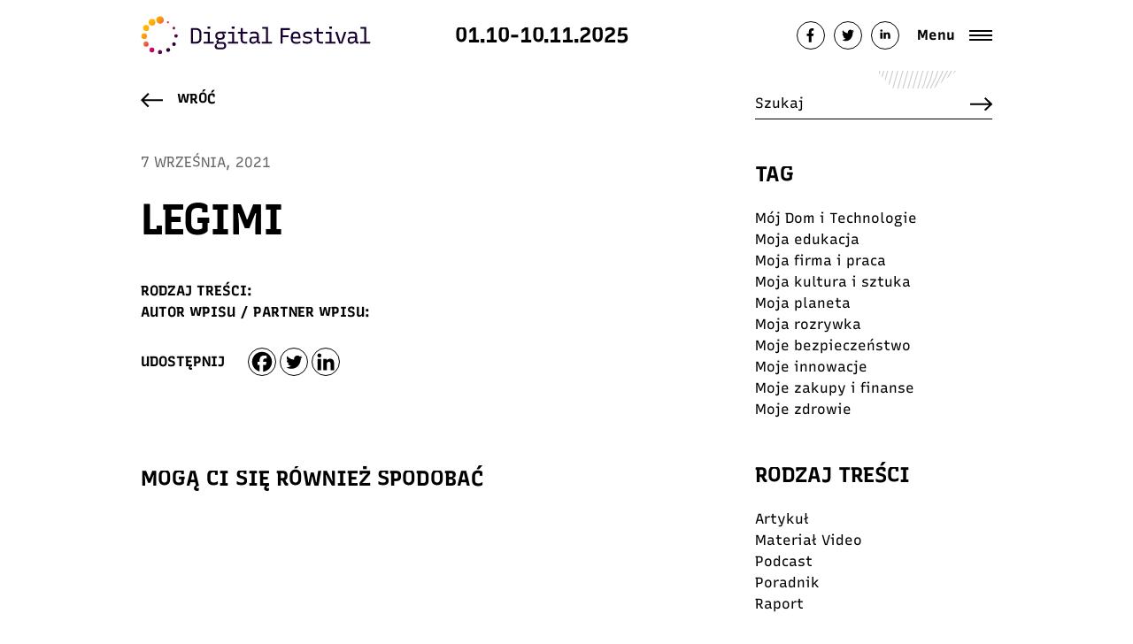

--- FILE ---
content_type: text/html
request_url: https://digitalfestival.pl/znizki/legimi/
body_size: 17772
content:
<!doctype html>
<html lang="pl-PL" class="no-js">
<head>
<!-- Google Tag Manager -->
<script>(function(w,d,s,l,i){w[l]=w[l]||[];w[l].push({'gtm.start':
new Date().getTime(),event:'gtm.js'});var f=d.getElementsByTagName(s)[0],
j=d.createElement(s),dl=l!='dataLayer'?'&l='+l:'';j.async=true;j.src=
'https://www.googletagmanager.com/gtm.js?id='+i+dl;f.parentNode.insertBefore(j,f);
})(window,document,'script','dataLayer','GTM-TZMBPD2');</script>
<!-- End Google Tag Manager -->
<meta charset="UTF-8">
<meta http-equiv="X-UA-Compatible" content="IE=edge,chrome=1">
<meta name="viewport" content="width=device-width, initial-scale=1.0">
<meta name="description" content="Dołącz do DIGITAL FESTIVAL i razem twórzmy przyszłość, w której technologia wspiera człowieka, społeczeństwo i środowisko.">
<link rel="apple-touch-icon" sizes="180x180" href="https://digitalfestival.pl/wp-content/themes/digital-festival/favicon/apple-touch-icon.png">
<link rel="icon" type="image/png" sizes="32x32" href="https://digitalfestival.pl/wp-content/themes/digital-festival/favicon/favicon-32x32.png">
<link rel="icon" type="image/png" sizes="16x16" href="https://digitalfestival.pl/wp-content/themes/digital-festival/favicon/favicon-16x16.png">
<link rel="manifest" href="https://digitalfestival.pl/wp-content/themes/digital-festival/favicon/site.webmanifest">
<link rel="mask-icon" href="https://digitalfestival.pl/wp-content/themes/digital-festival/favicon/safari-pinned-tab.svg" color="#17022f">
<!--meta name="twitter:image:src" content="https://digitalfestival.pl/wp-content/uploads/2022/09/Digital-Festival-2022-przygotuj-sie-na-wiecej.jpg" />
<meta name="twitter:card:src" content="https://digitalfestival.pl/wp-content/uploads/2022/09/Digital-Festival-2022-przygotuj-sie-na-wiecej.jpg" />
<meta name="twitter:title" value="Digital Festival 2022 " />
<meta name="twitter:description" value="przygotuj się na więcej" />
<meta name="twitter:card" content="player" />		
<!--meta name="twitter:title" value="Digital Festival 2022 " /-->
<!--meta name="twitter:site" value="@Festiwalcyfrowy" /-->
<!--meta name="twitter:description" value="przygotuj się na więcej" /-->
<!--meta name="twitter:image" content="https://digitalfestival.pl/wp-content/uploads/2022/09/Digital-Festival-2022-przygotuj-sie-na-wiecej.jpg" />
<meta property="og:type" content="article" />
<meta property="og:title" content="Digital Festival 2022 " />
<meta property="og:locale" content="pl_pl" />
<meta property="og:description" content="DIGITAL FESTIVAL Cyfrowe umiejętności, to więcej możliwości, bezpieczeństwa, awansów i ekologicznych rozwiązań. Dołącz do 4.edycji Digital Festival i razem z nami przygotuj się na cyfrową przyszłość! PRZYGOTUJ SIĘ NA WIĘCEJ " />
<meta property="og:url" content="https://digitalfestival.pl/" />
<meta property="og:image" content="https://digitalfestival.pl/wp-content/uploads/2022/09/Digital-Festival-2022-przygotuj-sie-na-wiecej.jpg" -->
<meta property="fb:page_id" content="524992946096636" />
<meta name="msapplication-TileColor" content="#ffffff">
<meta name="theme-color" content="#ffffff">
<meta name="facebook-domain-verification" content="t9abviso4exzjet2che6hjyoyndv1o" />
<meta name="author" content="Fundacja DigitalPoland">
<meta name='robots' content='index, follow, max-image-preview:large, max-snippet:-1, max-video-preview:-1' />
<!-- This site is optimized with the Yoast SEO Premium plugin v19.4 (Yoast SEO v26.6) - https://yoast.com/wordpress/plugins/seo/ -->
<title>LEGIMI - Digital Festival 2025</title>
<meta name="description" content="DIGITAL FESTIVAL Cyfrowe umiejętności, to więcej możliwości, bezpieczeństwa, awansów i ekologicznych rozwiązań. Dołącz do Digital Festival i razem z nami przygotuj się na cyfrową przyszłość!" />
<link rel="canonical" href="https://digitalfestival.pl/znizki/legimi/" />
<meta property="og:locale" content="pl_PL" />
<meta property="og:type" content="article" />
<meta property="og:title" content="LEGIMI Dołącz do DIGITAL FESTIVAL i razem twórzmy przyszłość, w której technologia wspiera człowieka, społeczeństwo i środowisko." />
<meta property="og:description" content="DIGITAL FESTIVAL Cyfrowe umiejętności, to więcej możliwości, bezpieczeństwa, awansów i ekologicznych rozwiązań. Dołącz do kolejnej edycji Digital Festival i razem z nami przygotuj się na cyfrową przyszłość! MOŻESZ WIĘCEJ!" />
<meta property="og:url" content="https://digitalfestival.pl/znizki/legimi/" />
<meta property="og:site_name" content="Digital Festival 2025" />
<meta property="article:publisher" content="https://www.facebook.com/digitalFestivalPL" />
<meta property="article:modified_time" content="2021-09-07T14:43:52+00:00" />
<meta property="og:image" content="https://digitalfestival.pl/wp-content/uploads/2021/09/Teresa-Wlochynska-logo_nowe_Legimi.png" />
<meta property="og:image:width" content="623" />
<meta property="og:image:height" content="234" />
<meta property="og:image:type" content="image/png" />
<meta name="twitter:card" content="summary_large_image" />
<meta name="twitter:site" content="@Festiwalcyfrowy" />
<script type="application/ld+json" class="yoast-schema-graph">{"@context":"https://schema.org","@graph":[{"@type":"WebPage","@id":"https://digitalfestival.pl/znizki/legimi/","url":"https://digitalfestival.pl/znizki/legimi/","name":"LEGIMI - Digital Festival 2025","isPartOf":{"@id":"https://digitalfestival.pl/#website"},"primaryImageOfPage":{"@id":"https://digitalfestival.pl/znizki/legimi/#primaryimage"},"image":{"@id":"https://digitalfestival.pl/znizki/legimi/#primaryimage"},"thumbnailUrl":"https://digitalfestival.pl/wp-content/uploads/2021/09/Teresa-Wlochynska-logo_nowe_Legimi.png","datePublished":"2021-09-07T14:38:04+00:00","dateModified":"2021-09-07T14:43:52+00:00","description":"DIGITAL FESTIVAL Cyfrowe umiejętności, to więcej możliwości, bezpieczeństwa, awansów i ekologicznych rozwiązań. Dołącz do Digital Festival i razem z nami przygotuj się na cyfrową przyszłość!","inLanguage":"pl-PL","potentialAction":[{"@type":"ReadAction","target":["https://digitalfestival.pl/znizki/legimi/"]}]},{"@type":"ImageObject","inLanguage":"pl-PL","@id":"https://digitalfestival.pl/znizki/legimi/#primaryimage","url":"https://digitalfestival.pl/wp-content/uploads/2021/09/Teresa-Wlochynska-logo_nowe_Legimi.png","contentUrl":"https://digitalfestival.pl/wp-content/uploads/2021/09/Teresa-Wlochynska-logo_nowe_Legimi.png","width":623,"height":234},{"@type":"WebSite","@id":"https://digitalfestival.pl/#website","url":"https://digitalfestival.pl/","name":"Digital Festival 2025","description":"Dołącz do DIGITAL FESTIVAL i razem twórzmy przyszłość, w której technologia wspiera człowieka, społeczeństwo i środowisko.","publisher":{"@id":"https://digitalfestival.pl/#organization"},"alternateName":"możesz WIĘCEJ!","potentialAction":[{"@type":"SearchAction","target":{"@type":"EntryPoint","urlTemplate":"https://digitalfestival.pl/?s={search_term_string}"},"query-input":{"@type":"PropertyValueSpecification","valueRequired":true,"valueName":"search_term_string"}}],"inLanguage":"pl-PL"},{"@type":"Organization","@id":"https://digitalfestival.pl/#organization","name":"Digital Festival - razem z nami przygotuj się na cyfrową przyszłość!","alternateName":"Digital Festival - możesz WIĘCEJ!","url":"https://digitalfestival.pl/","logo":{"@type":"ImageObject","inLanguage":"pl-PL","@id":"https://digitalfestival.pl/#/schema/logo/image/","url":"https://digitalfestival.pl/wp-content/uploads/2022/09/digital-festival-logo.png","contentUrl":"https://digitalfestival.pl/wp-content/uploads/2022/09/digital-festival-logo.png","width":173,"height":29,"caption":"Digital Festival - razem z nami przygotuj się na cyfrową przyszłość!"},"image":{"@id":"https://digitalfestival.pl/#/schema/logo/image/"},"sameAs":["https://www.facebook.com/digitalFestivalPL","https://x.com/Festiwalcyfrowy","https://www.instagram.com/DigitalFestivalPL","https://vimeo.com/fundacjadigitalpoland","https://www.youtube.com/channel/UClXoihuOGRJQYnfwRONELUg","https://www.linkedin.com/company/digitalpoland/"]}]}</script>
<!-- / Yoast SEO Premium plugin. -->
<link rel='dns-prefetch' href='//cdnjs.cloudflare.com' />
<link rel="alternate" title="oEmbed (JSON)" type="application/json+oembed" href="https://digitalfestival.pl/wp-json/oembed/1.0/embed?url=https%3A%2F%2Fdigitalfestival.pl%2Fznizki%2Flegimi%2F" />
<link rel="alternate" title="oEmbed (XML)" type="text/xml+oembed" href="https://digitalfestival.pl/wp-json/oembed/1.0/embed?url=https%3A%2F%2Fdigitalfestival.pl%2Fznizki%2Flegimi%2F&#038;format=xml" />
<!-- This site uses the Google Analytics by MonsterInsights plugin v9.11.0 - Using Analytics tracking - https://www.monsterinsights.com/ -->
<script src="//www.googletagmanager.com/gtag/js?id=G-54GB2SR3M0"  data-cfasync="false" data-wpfc-render="false" type="text/javascript" async></script>
<script data-cfasync="false" data-wpfc-render="false" type="text/javascript">
var mi_version = '9.11.0';
var mi_track_user = true;
var mi_no_track_reason = '';
var MonsterInsightsDefaultLocations = {"page_location":"https:\/\/digitalfestival.pl\/znizki\/legimi\/"};
if ( typeof MonsterInsightsPrivacyGuardFilter === 'function' ) {
var MonsterInsightsLocations = (typeof MonsterInsightsExcludeQuery === 'object') ? MonsterInsightsPrivacyGuardFilter( MonsterInsightsExcludeQuery ) : MonsterInsightsPrivacyGuardFilter( MonsterInsightsDefaultLocations );
} else {
var MonsterInsightsLocations = (typeof MonsterInsightsExcludeQuery === 'object') ? MonsterInsightsExcludeQuery : MonsterInsightsDefaultLocations;
}
var disableStrs = [
'ga-disable-G-54GB2SR3M0',
];
/* Function to detect opted out users */
function __gtagTrackerIsOptedOut() {
for (var index = 0; index < disableStrs.length; index++) {
if (document.cookie.indexOf(disableStrs[index] + '=true') > -1) {
return true;
}
}
return false;
}
/* Disable tracking if the opt-out cookie exists. */
if (__gtagTrackerIsOptedOut()) {
for (var index = 0; index < disableStrs.length; index++) {
window[disableStrs[index]] = true;
}
}
/* Opt-out function */
function __gtagTrackerOptout() {
for (var index = 0; index < disableStrs.length; index++) {
document.cookie = disableStrs[index] + '=true; expires=Thu, 31 Dec 2099 23:59:59 UTC; path=/';
window[disableStrs[index]] = true;
}
}
if ('undefined' === typeof gaOptout) {
function gaOptout() {
__gtagTrackerOptout();
}
}
window.dataLayer = window.dataLayer || [];
window.MonsterInsightsDualTracker = {
helpers: {},
trackers: {},
};
if (mi_track_user) {
function __gtagDataLayer() {
dataLayer.push(arguments);
}
function __gtagTracker(type, name, parameters) {
if (!parameters) {
parameters = {};
}
if (parameters.send_to) {
__gtagDataLayer.apply(null, arguments);
return;
}
if (type === 'event') {
parameters.send_to = monsterinsights_frontend.v4_id;
var hookName = name;
if (typeof parameters['event_category'] !== 'undefined') {
hookName = parameters['event_category'] + ':' + name;
}
if (typeof MonsterInsightsDualTracker.trackers[hookName] !== 'undefined') {
MonsterInsightsDualTracker.trackers[hookName](parameters);
} else {
__gtagDataLayer('event', name, parameters);
}
} else {
__gtagDataLayer.apply(null, arguments);
}
}
__gtagTracker('js', new Date());
__gtagTracker('set', {
'developer_id.dZGIzZG': true,
});
if ( MonsterInsightsLocations.page_location ) {
__gtagTracker('set', MonsterInsightsLocations);
}
__gtagTracker('config', 'G-54GB2SR3M0', {"forceSSL":"true","link_attribution":"true"} );
window.gtag = __gtagTracker;										(function () {
/* https://developers.google.com/analytics/devguides/collection/analyticsjs/ */
/* ga and __gaTracker compatibility shim. */
var noopfn = function () {
return null;
};
var newtracker = function () {
return new Tracker();
};
var Tracker = function () {
return null;
};
var p = Tracker.prototype;
p.get = noopfn;
p.set = noopfn;
p.send = function () {
var args = Array.prototype.slice.call(arguments);
args.unshift('send');
__gaTracker.apply(null, args);
};
var __gaTracker = function () {
var len = arguments.length;
if (len === 0) {
return;
}
var f = arguments[len - 1];
if (typeof f !== 'object' || f === null || typeof f.hitCallback !== 'function') {
if ('send' === arguments[0]) {
var hitConverted, hitObject = false, action;
if ('event' === arguments[1]) {
if ('undefined' !== typeof arguments[3]) {
hitObject = {
'eventAction': arguments[3],
'eventCategory': arguments[2],
'eventLabel': arguments[4],
'value': arguments[5] ? arguments[5] : 1,
}
}
}
if ('pageview' === arguments[1]) {
if ('undefined' !== typeof arguments[2]) {
hitObject = {
'eventAction': 'page_view',
'page_path': arguments[2],
}
}
}
if (typeof arguments[2] === 'object') {
hitObject = arguments[2];
}
if (typeof arguments[5] === 'object') {
Object.assign(hitObject, arguments[5]);
}
if ('undefined' !== typeof arguments[1].hitType) {
hitObject = arguments[1];
if ('pageview' === hitObject.hitType) {
hitObject.eventAction = 'page_view';
}
}
if (hitObject) {
action = 'timing' === arguments[1].hitType ? 'timing_complete' : hitObject.eventAction;
hitConverted = mapArgs(hitObject);
__gtagTracker('event', action, hitConverted);
}
}
return;
}
function mapArgs(args) {
var arg, hit = {};
var gaMap = {
'eventCategory': 'event_category',
'eventAction': 'event_action',
'eventLabel': 'event_label',
'eventValue': 'event_value',
'nonInteraction': 'non_interaction',
'timingCategory': 'event_category',
'timingVar': 'name',
'timingValue': 'value',
'timingLabel': 'event_label',
'page': 'page_path',
'location': 'page_location',
'title': 'page_title',
'referrer' : 'page_referrer',
};
for (arg in args) {
if (!(!args.hasOwnProperty(arg) || !gaMap.hasOwnProperty(arg))) {
hit[gaMap[arg]] = args[arg];
} else {
hit[arg] = args[arg];
}
}
return hit;
}
try {
f.hitCallback();
} catch (ex) {
}
};
__gaTracker.create = newtracker;
__gaTracker.getByName = newtracker;
__gaTracker.getAll = function () {
return [];
};
__gaTracker.remove = noopfn;
__gaTracker.loaded = true;
window['__gaTracker'] = __gaTracker;
})();
} else {
console.log("");
(function () {
function __gtagTracker() {
return null;
}
window['__gtagTracker'] = __gtagTracker;
window['gtag'] = __gtagTracker;
})();
}
</script>
<!-- / Google Analytics by MonsterInsights -->
<style id='wp-img-auto-sizes-contain-inline-css' type='text/css'>
img:is([sizes=auto i],[sizes^="auto," i]){contain-intrinsic-size:3000px 1500px}
/*# sourceURL=wp-img-auto-sizes-contain-inline-css */
</style>
<!-- <link rel='stylesheet' id='swiper-css' href='https://digitalfestival.pl/wp-content/themes/digital-festival/css/swiper.min.css?ver=5.3.1' media='all' /> -->
<!-- <link rel='stylesheet' id='bootstrap-css' href='https://digitalfestival.pl/wp-content/themes/digital-festival/css/bootstrap.min.css?ver=4.4.1' media='all' /> -->
<!-- <link rel='stylesheet' id='styles-css' href='https://digitalfestival.pl/wp-content/themes/digital-festival/style.css?ver=1767214624' media='all' /> -->
<!-- <link rel='stylesheet' id='aos-css' href='https://digitalfestival.pl/wp-content/themes/digital-festival/css/aos.css?ver=1.0.0' media='all' /> -->
<!-- <link rel='stylesheet' id='heateor_sss_frontend_css-css' href='https://digitalfestival.pl/wp-content/plugins/sassy-social-share/public/css/sassy-social-share-public.css?ver=3.3.79' media='all' /> -->
<link rel="stylesheet" type="text/css" href="//digitalfestival.pl/wp-content/cache/wpfc-minified/9j3alatp/btxyy.css" media="all"/>
<style id='heateor_sss_frontend_css-inline-css' type='text/css'>
.heateor_sss_button_instagram span.heateor_sss_svg,a.heateor_sss_instagram span.heateor_sss_svg{background:radial-gradient(circle at 30% 107%,#fdf497 0,#fdf497 5%,#fd5949 45%,#d6249f 60%,#285aeb 90%)}div.heateor_sss_horizontal_sharing a.heateor_sss_button_instagram span{background:#fff!important;}div.heateor_sss_standard_follow_icons_container a.heateor_sss_button_instagram span{background:#fff}div.heateor_sss_horizontal_sharing a.heateor_sss_button_instagram span:hover{background:#520242!important;}div.heateor_sss_standard_follow_icons_container a.heateor_sss_button_instagram span:hover{background:#520242}.heateor_sss_horizontal_sharing .heateor_sss_svg,.heateor_sss_standard_follow_icons_container .heateor_sss_svg{background-color:#fff!important;background:#fff!important;color:#000;border-width:1px;border-style:solid;border-color:#000}div.heateor_sss_horizontal_sharing span.heateor_sss_svg svg:hover path:not(.heateor_sss_no_fill),div.heateor_sss_horizontal_sharing span.heateor_sss_svg svg:hover ellipse, div.heateor_sss_horizontal_sharing span.heateor_sss_svg svg:hover circle, div.heateor_sss_horizontal_sharing span.heateor_sss_svg svg:hover polygon, div.heateor_sss_horizontal_sharing span.heateor_sss_svg svg:hover rect:not(.heateor_sss_no_fill){fill:#fff}div.heateor_sss_horizontal_sharing span.heateor_sss_svg svg:hover path.heateor_sss_svg_stroke, div.heateor_sss_horizontal_sharing span.heateor_sss_svg svg:hover rect.heateor_sss_svg_stroke{stroke:#fff}.heateor_sss_horizontal_sharing span.heateor_sss_svg:hover,.heateor_sss_standard_follow_icons_container span.heateor_sss_svg:hover{background-color:#520242!important;background:#520242!importantcolor:#fff;border-color:transparent;}.heateor_sss_vertical_sharing span.heateor_sss_svg,.heateor_sss_floating_follow_icons_container span.heateor_sss_svg{color:#fff;border-width:0px;border-style:solid;border-color:transparent;}.heateor_sss_vertical_sharing span.heateor_sss_svg:hover,.heateor_sss_floating_follow_icons_container span.heateor_sss_svg:hover{border-color:transparent;}@media screen and (max-width:783px) {.heateor_sss_vertical_sharing{display:none!important}}
/*# sourceURL=heateor_sss_frontend_css-inline-css */
</style>
<script src='//digitalfestival.pl/wp-content/cache/wpfc-minified/2q7ddz7x/btu2s.js' type="text/javascript"></script>
<!-- <script type="text/javascript" src="https://digitalfestival.pl/wp-includes/js/jquery/jquery.min.js?ver=3.7.1" id="jquery-core-js"></script> -->
<!-- <script type="text/javascript" src="https://digitalfestival.pl/wp-includes/js/jquery/jquery-migrate.min.js?ver=3.4.1" id="jquery-migrate-js"></script> -->
<script type="text/javascript" id="scripts-js-extra">
/* <![CDATA[ */
var myAjax = {"ajaxurl":"https://digitalfestival.pl/wp-admin/admin-ajax.php"};
//# sourceURL=scripts-js-extra
/* ]]> */
</script>
<script src='//digitalfestival.pl/wp-content/cache/wpfc-minified/8hsw1sca/btu2s.js' type="text/javascript"></script>
<!-- <script type="text/javascript" src="https://digitalfestival.pl/wp-content/themes/digital-festival/js/scripts.js?ver=1767214624" id="scripts-js"></script> -->
<!-- <script type="text/javascript" src="https://digitalfestival.pl/wp-content/themes/digital-festival/js/swiper.min.js?ver=5.3.1" id="swiper-js"></script> -->
<!-- <script type="text/javascript" src="https://digitalfestival.pl/wp-content/themes/digital-festival/js/aos.js?ver=1.0.0" id="aos-js"></script> -->
<script type="text/javascript" src="//cdnjs.cloudflare.com/ajax/libs/ScrollMagic/2.0.7/ScrollMagic.min.js?ver=6.9" id="scrollMagic-js"></script>
<script type="text/javascript" src="//cdnjs.cloudflare.com/ajax/libs/ScrollMagic/2.0.7/plugins/debug.addIndicators.min.js?ver=6.9" id="debug-js"></script>
<script src='//digitalfestival.pl/wp-content/cache/wpfc-minified/dhz7viyt/btu2s.js' type="text/javascript"></script>
<!-- <script type="text/javascript" src="https://digitalfestival.pl/wp-content/plugins/google-analytics-for-wordpress/assets/js/frontend-gtag.min.js?ver=9.11.0" id="monsterinsights-frontend-script-js" async="async" data-wp-strategy="async"></script> -->
<script data-cfasync="false" data-wpfc-render="false" type="text/javascript" id='monsterinsights-frontend-script-js-extra'>/* <![CDATA[ */
var monsterinsights_frontend = {"js_events_tracking":"true","download_extensions":"doc,pdf,ppt,zip,xls,docx,pptx,xlsx","inbound_paths":"[{\"path\":\"\\\/go\\\/\",\"label\":\"affiliate\"},{\"path\":\"\\\/recommend\\\/\",\"label\":\"affiliate\"}]","home_url":"https:\/\/digitalfestival.pl","hash_tracking":"false","v4_id":"G-54GB2SR3M0"};/* ]]> */
</script>
<link rel="https://api.w.org/" href="https://digitalfestival.pl/wp-json/" /><link rel="alternate" title="JSON" type="application/json" href="https://digitalfestival.pl/wp-json/wp/v2/znizki/4137" />		<style type="text/css" id="wp-custom-css">
/**zmiany Adama**/
@media only screen and (max-width: 576px) {
.page-id-220 .section-top-wydarzenia {
padding-top: 90px;
padding-left: 0px;
}
.page-id-595 .section-top-noc-innowacji {
/* 	padding-top: 90px; */
padding-left: 0px;
}
.page-id-55 .subtop {
padding-top: 90px !important;
padding-left: 0px;
}
}
/**koniec zmian Adama**/
@media only screen and (min-width: 576px) {
.page-id-17 .start .desc {
left: 130px;
padding-left: 120px;
padding-right: 0;
text-align: left;
}
}
.page-id-25 h1.mb-5, .page-id-3 h1.mb-5  {
margin-top: 100px;
}
@media only screen and (max-width: 576px) {
.page-id-162 .section-content .entry-content {
padding: 45px 0px 0px 0px;
}
.page-id-162 	iframe {
max-width: 85vw;
height: auto;
}
}
/**dostosowanie wizualizacji**/
.section-hero-video::after {
background: #000;
opacity: 0.3;
}
.section-hero-video__video {
object-fit: cover;
}
.section-hero-video {
padding-bottom: 4rem;
}
h1.section-hero-video__title {
color: white;
font-size: 3rem;
}
.section-hero-video__content {
width: 100%;
}
.section-hero-video__desc {
font-size: 1.5rem;
color: white;
#padding-top: 2rem;
}
/* button hero */
.section-hero-video__content span.text {
font-size: 3rem;
font-weight: lighter;
}
.section-hero-video__content .btnn2 .text {
color: white;
#background: -webkit-linear-gradient(180deg, #fdaa0a,#ffffff 12%,#f8f9fa);
-webkit-text-fill-color: #ffffff;
#font-size: 62px;
}
.section-hero-video__content .btnn2 {
background: none;
}
.section-hero-video__content .btnn2 .bg {
background: transparent;
padding: 12px 0px 10px;
}
.section-hero-video__play {
right: -20%;
}
body.page-id-187 button.section-hero-video__play {
display: none;
}
body.page-id-187 .video-test {
display: none;
}
.container.section-hero-video__container {
max-width: 90%;
padding-top: 5rem;
}
/*sekcja wyłączona i wykomentowana */
body.page-id-187 section.video-2022 {
display: none;
}
/* button hero - end */
@media only screen and (max-width: 576px) {
section#wlaczsie {
margin-top: 1rem !important;
}}
/* teks link */
p.przygotuj {
font-size: 3rem;
font-weight: bold;
padding-top: 2rem;
}
.przygotuj > a {
color: #fff;
}
span.przygotuj-kolor {
color: #e09401;
letter-spacing: -8px;
}
span.podkreslenie {
font-weight: 100;
letter-spacing: -13px;
}
/* button szkolenia */
div.button .btnn2 .text {
color: white;
-webkit-text-fill-color: #e09401;
}
div.button .btnn2 .text:hover {
color: white;
background: transparent;
-webkit-text-fill-color: #e09401;
}
div.button .btnn2 {
color: white;
background: linear-gradient(135deg,#e09401,#e09401 52%,#e09401);
-webkit-text-fill-color: #e09401;
}
.div.button .btnn2 {
background: transparent;
}
.div.button .btnn2 .bg {
background: transparent;
padding: 12px 0px 10px;
}
/* button szkolenia - end */
.col-md-3.cols-xs-12.text-center {
#border: 1px solid rgb(0 0 0 / 5%);
}
/* zaokrąglenia zdjęć - start */
div.image img {
border-radius: 10px;
}
a.d-block img {
border-radius: 10px;
}
img.story {
border-radius: 10px;
}
/* zaokrąglenia zdjęć - end */
.h1.text-center.aos-init.aos-animate {
#text-transform: uppercase;
font-size: 48px;
padding-top: 1em;
}
.section-icon-col div.h1.text-center.aos-init.aos-animate strong {
line-height: 0px;
font-weight: normal;
}
/* strefa wiedzy - start */
.section-education .single-box {
background: transparent;
}
.section-education .single-box:hover {
background-color: rgba(251, 207, 40, 0.3) !important;
background-image:  url( /wp-content/themes/digital-festival/img/f1.svg) !important;
background-size: 200% !important;
background-position: center center !important;
background-repeat: none !important;
}
div.single-box.single-box-last:hover {
background-image:  url( /wp-content/themes/digital-festival/img/fstrefa.svg) !important;
/* background-size: 110% !important; */
background-position: center center !important;
}
@media (min-width: 576px){
div.single-box.single-box-last:hover {
background-size: 110% !important;
}
}
/* strefa wiedzy - end */
/* szary box - start */
.box-border {
background-image:  url( /wp-content/themes/digital-festival/img/f11.jpg) !important;
background-size: 100% !important;
background: -webkit-linear-gradient( 180deg, #db086d,#db086d 99%,#db086d);
}
#.dot.dot-3.dot-styl-2.scrollmagic, .dot.dot-2.dot-styl-2.scrollmagic {
display: none;
}
.s1.position-relative, .s2.position-relative, .s3.position-relative {
color: #928b81;
}
/* szary box - end */
/* podkreślenie - start */
.btnn .line:before {
background: #fdaa0a;
z-index: 1;
}
/* podkreślenie - end */
/* header */
header .fixed {
background-color: white;
}
.home header.is-active .fixed {
background: rgb(255 255 255);
}
/* button po prawej */
.button-fixed.d-none.d-lg-block.metka {
display: none !important;
}
.button-fixed {
#border: 1px solid #707070;
top: 160px;
}
.button-fixed a {
background: transparent;
#color: #e9ecef;
}
.button-fixed a:before {
background: rgb(0 0 0 / 2%);
}
.col-md-3.cols-xs-12.text-center {
padding-bottom: 1rem;
}
section#wlaczsie {
padding-top: 0px;
margin-top: 0px;
}
/* wylaczenie slidera z filmem */
.section-slider {
display: none;
}
/* data w noc innowacji - start */
.data-noc {
font-size: xxx-large;
}
.bg-radius.dot {
height: 656px;
}
.section-top2 .bg-radius {
background: no-repeat 0px 350px;
}
/* zniżki */
div.single__image {
background: linear-gradient( 135deg ,#e09401,#e09401 52%,#e09401) !important;
}
.bg-radius.dot {
z-index: 1;
transform: translateY(55px) !important;
}
/* ambasadorzy */
section.subtop {
padding-top: inherit !important;
}
/* skillup */
.section-top-akademia-skillup {
padding-top: 0px;
}
/* button szukaj */
div.search-btn .btnn2 .text {
color: white;
-webkit-text-fill-color: #e09401;
}
div.search-btn .btnn2 .text:hover {
color: white;
background: transparent;
-webkit-text-fill-color: #e09401;
}
div.search-btn .btnn2 {
color: white;
background: linear-gradient(135deg,#e09401,#e09401 52%,#e09401);
-webkit-text-fill-color: #e09401;
}
.div.search-btn .btnn2 {
background: transparent;
}
.div.search-btn .btnn2 .bg {
background: transparent;
padding: 12px 0px 10px;
}
/* button szukaj - end */
section.section-top-strefa-wiedzy {
padding-top: inherit;
}
/* cyfrowe historie */
.text-background span {
background: transparent !important;
-webkit-text-fill-color: #e09401 !important;
}
.text-background span:hover {
background: transparent !important;
-webkit-text-fill-color: #e09401;
}
/* noc innowacji */
.section-top-noc-innowacji {
padding-top: 0px;
}
/* digital ars */
section.top {
padding: 0px;
}
/* button wydarzenia */
div.text-center .btnn2 .text {
color: white;
-webkit-text-fill-color: #e09401;
}
div.text-center .btnn2 .text:hover {
color: white;
background: transparent;
-webkit-text-fill-color: #e09401;
}
div.text-center .btnn2 {
color: white;
background: linear-gradient(135deg,#e09401,#e09401 52%,#e09401);
-webkit-text-fill-color: #e09401;
}
.div.text-center .btnn2 {
background: transparent;
}
.div.text-center .btnn2 .bg {
background: transparent;
padding: 12px 0px 10px;
}
/* button wydarzenia - end */
/* mobile */
@media screen and (max-width: 576px) {
.section-hero-video__video {
object-fit: cover;
}}
@media screen and (max-width: 576px) {
h1.section-hero-video__title {
font-size: 2.0rem;
}}
@media screen and (max-width: 576px) {
.section-hero-video__desc {
font-size: 1.0rem;
padding-top: 2rem;
}}
@media screen and (max-width: 576px) {
.imgwiecej {
width: 3.3rem;
}}
@media screen and (max-width: 576px) {
.section-hero-video {
padding-top: 8rem !important;
}}
@media screen and (max-width: 576px) {
section#wlaczsie {
padding-top: 0px;
margin-top: 0rem;
}}
@media (max-width: 576px) {
.section-icon-col div.h1.text-center.aos-init.aos-animate strong {
font-size: 1.5rem;
padding-top: 0em;
}}
@media (max-width: 576px) {
.section-icon-col div.h1.text-center.aos-init.aos-animate {
font-size: 1.5rem;
padding-top: 0em;
}}
@media (max-width: 576px) {
.bckg-container.mobile-only {
display: none;
}}
@media screen and (max-width: 576px){
.section-hero-video {
background-position: right -11em top !important;
}}
section#section-9 {
padding-top: 6rem;
}
@media (max-width: 576px) {
section#section-9 {
padding-top: 4rem;
}}
.section-top2 div.container::before {
background: none;
}
.section-top-akademia-skillup:after {
background: none;
}
.section-top-noc-innowacji:after {
background: none;
}
@media (max-width: 576px) {
div.top2__top .title {
background: url(/wp-content/themes/digital-festival/img/f1.svg) no-repeat center;
}}
@media (max-width: 576px) {
.section-top-wydarzenia:after {
background: none;
}}
@media (max-width: 576px) {
.page-id-138 .top:before {
background: none;
}}
@media (max-width: 576px) {
div.col-lg-6 img.mobile-only.img-ambasadorzy {
display: none;
}}
@media (max-width: 576px) {
.dot.dot-1.dot-styl-2.scrollmagic.ambasadorzy {
display: none;
}}
@media only screen and (max-width: 576px) {
.page-id-55 .subtop {
padding-top: 0px !important;
}}
@media only screen and (max-width: 576px) {
.section-top3 {
padding: 0 !important;
}}
@media only screen and (max-width: 576px) {
.page-id-138 .top:before {
background: none;
}}
@media only screen and (max-width: 576px) {
div.dot {
background: none !important;
}}
@media only screen and (max-width: 576px) {
.top .ball {
height: 560px;
}}
/* strefa partnera ey - start */
@media (max-width: 576px) {
body.page-id-3105 a.mobile-only img.logo-partnera {
max-width: 61%;
}}
@media only screen and (max-width: 576px) {
.section-top-strefa-partnera:before {
background: none;
}}
body.page-id-3105 div.podcasty {
margin-bottom: 0px;
}
body.page-id-3105 .inicjatywy.reprezentant {
margin-bottom: 0px;
}
@media (max-width: 576px) {
.section-top-strefa-partnera {
margin-top: 0px !important;
}}
@media (min-width: 576px){
div.calendar-box-3 .row {
flex-wrap: nowrap;
}
}
@media (min-width: 576px){
.button.mt-5 {
margin-top: 0px !important;
}}
.col-12.offset-0.offset-md-2.col-md-6.column-2.aos-init.aos-animate {
margin-top: 6rem;
margin-left: 4rem;
}
@media (max-width: 576px) {
.col-12.offset-0.offset-md-2.col-md-6.column-2.aos-init.aos-animate {
margin-left: initial;
}}
div.partnerzy-akademii .col-lg-6.pierwszy {
padding-bottom: 1rem;
}
div.partnerzy-akademii .col-lg-6.empty {
padding-bottom: 1rem;
}
@media (max-width: 576px) {
.calendar-box__bg.ml-auto {
margin-left: inherit !important;
}}
#@media (max-width: 576px) {
section.section-top-strefa-partnera .logo-partnera {
display: none;
}}
.section-top-strefa-partnera {
margin-top: 0px !important;
}
article.mt-4 .col-lg-9 {
padding-top: 4rem;
}
div.list.text-uppercase.tags-list-mobile {
flex-wrap: wrap;
}
div.wp-caption { max-width: 100% !important; }
/* strefa parp - start */
.section-oferty-partnera .single-box {
background: transparent;
}
.section-oferty-partnera .single-box:hover {
background-color: rgba(251, 207, 40, 0.3) !important;
background-image:  url( /wp-content/themes/digital-festival/img/f1.svg) !important;
background-size: 200% !important;
background-position: center center !important;
background-repeat: none !important;
}
div.single-box-container:hover {
background-image:  url( /wp-content/themes/digital-festival/img/fstrefa.svg) !important;
/* background-size: 110% !important; */
background-position: center center !important;
}
@media (min-width: 576px){
div.single-box:hover {
background-size: 110% !important;
}
}
/* strefa parp - end */
.subtitle {
margin-top: 8.5rem !important;
}
@media only screen and (min-width: 576px) {
body.page-id-4053 .subtitle {
margin-top: 0rem !important;
}}
@media (max-width: 767px) {
.subtitle {
margin-top: 1rem !important;
}}
@media (max-width: 767px) {
.h3.mb-0 {
margin-bottom: 1.75rem !important;
}}
/* akademia skillup - start */
@media only screen and (min-width: 576px) {
div.subtitle.mb-3.col-sm-5.col-lg-5.col-xs-12 {
margin-top: -0.5rem !important;
}}
body.page-id-2642 div.partnerzy-akademii {
margin-left: inherit;
}
body.page-id-2642 div.partnerzy-akademii div {
height: 100px;
padding-left: 0px;
}
body.page-id-2642 div.partnerzy-akademii.bottom div {
height: 100px;
padding-left: 0px;
}
body.page-id-2642 div.partnerzy-akademii.bottom {
min-width: -webkit-fill-available;
}
body.page-id-2642 .button.text-center.zobacz-szkolenia {
padding-top: 1rem;
}
@media (max-width: 576px) {
body.page-id-2642 .mobile-only {
display: block;
margin-top: -5rem;
}}
/* akademia skillup - end */
/* noc innowacji - start */
@media (min-width: 767px) {
body.page-id-595 .subtitle {
margin-top: -0.0rem !important;
}}
body.page-id-595 img.partner-img {
height: 5rem;
}
@media only screen and (max-width: 576px) {
body.page-id-595 div.col-lg-6.pierwszy {
padding-bottom: 7rem !important;
padding-top: 2rem;
}}
@media only screen and (max-width: 576px) {
body.page-id-595 .button.text-center.zobacz-szkolenia {
padding-top: 2rem;
}}
body.page-id-595 .row.partnerzy-akademii.bottom {
display: none;
}
@media screen and (max-width: 576px) {
body.page-id-595 div.imgs {
text-align: center;
}}
/* noc innowacji - end */
.section-top-strefa-wiedzy {
background: url(https://digitalfestival.pl/wp-content/themes/digital-festival/img/Siatka_strefa_wiedzy.png) no-repeat 80% -300px !important;
}
#div.imgs img.partner-img {
width: 75%;
}
section.section-top-strefa-partnera.element-dd aos-init aos-animate {
display:none;
}
body.page-id-9039 img.logo-partnera {
display:none;
}
body.page-id-9039 div.element-dd {
display:none;
}
body.page-id-9039 img.partner-img {
width:9rem;
}
body.page-id-9039 .desc {
margin-top: 4rem;
}
body.page-id-9039 .container.top {
padding-bottom: 9rem;
}
body.page-id-3105 .section-top-strefa-partnera:before {
background: none;
}
body.page-id-9429 div.podcasty:before {
background: none;
}
body.page-id-9429 .section-oferty-partnera .single-box-date {
font-size: 1.2rem;
}
.date-tablet {
position: fixed;
right: 7rem;
height: 30px;
font-size: 20px;
font-weight: bold;
}
@media (max-width: 576px) { 
.date-tablet {
display: none;
}}
@media (min-width: 992px) { 
.date-tablet {
display: none;
}}
@media (max-width: 576px) {
header .container {
margin-top: 20px;
}}
body.page-id-4788 .section-content .entry-content {
padding: 0px 45px 0 45px;
}
.player.no-playbar:not(.mobile):not(.player-outroVisible) .vp-controls {
height: fit-content;
}
img.foto1 {
margin: 0 2rem 0 0rem;
}
img.foto2 {
margin: 2rem 1rem 2rem 1rem;
}
img.foto3 {
margin: 2rem 0 2rem 2rem;
}
@media (max-width: 576px) {
img.foto3.alignnone.wp-image-2696, img.foto2.alignnone.wp-image-6293 {
margin-left: 0;
}}
@media (max-width: 576px) {
img.foto3.alignnone.wp-image-2696 {
margin-top: 0;
}}
img.foto3.alignnone.wp-image-10226 {
margin-left: 3.1rem;
}
@media (max-width: 576px) {
img.foto3.alignnone.wp-image-10226 {
margin-left: 0rem;
margin-top: 3rem;
}}
img.retro {
margin: 2rem 2rem 2rem 0rem;
}
@media (max-width: 576px) {
img.retro {
margin:0 auto;
display:block;
}}
@media (max-width: 576px) {
p.desktop-only {
display: none;
}}
body.page-id-10072 .top2__top h1 {
font-size: 38px;
}
body.page-id-10072 .subtitle {
margin-top: -0.0rem !important;
}
body.page-id-9039 .container.top {
padding-bottom: 0rem;
}
/* kropa przed partnerami */
body.page-id-187 .section-partners .spacer-add img {
width: 50px;
height: 100px;
margin-top: 0px;
margin-bottom: 0px;
}
/* odstęp przed skillup */
body.page-id-187 .akademia-skillup__title {
padding: 0px 0 0px;
}
body.page-id-187 .akademia-skillup__title .subtitle {
margin-top: 100px !important;
}
/* nagłówek wyobraż */
.wyobraz {
width:100%;
margin:0 auto;
display:block;
}
@media only screen and (max-width: 999px) {
.wyobraz {
display: none;
}
}
@media only screen and (min-width: 999px) {
.wyobraz-mob {
display: none;
}
}
body.page-id-3105 .section-oferty-partnera{
/* display: none; */
}
@media only screen and (max-width: 576px)
.wydarzenie-thumb-img {
max-height: 100%;
}
body.page-id-9039 div.partnerzy-akademii .col-lg-6.pierwszy {
padding-bottom: 3rem;
}
/*wyłaczeni ostatnieg boksu*/
.col-sm-6.col-md-6.col-lg-6:last-child {
display: none;
}
@media only screen and (min-width: 999px) {
section.video-2024 {
width: calc(100% - 15%);
margin: auto;
}}
@media only screen and (max-width: 991px) {
body.page-id-2642  .row.partnerzy-akademii.bottom {
display: none;
}}
@media only screen and (min-width: 991px) {
body.page-id-2642 .col-lg-6:last-child {
display: none;
}}
@media (max-width: 576px) {
body.page-id-2642 .mobile-only {
margin-top: 0rem;
}
}
@media (max-width: 576px) {
body.page-id-2642 .wydarzenia-listing:after {
display: none;
}}
body.page-id-3105 .napisz {
display: none;
}
@media (min-width: 576px) {
body.page-id-3105 .social {
align-content: end;
}
}
/* Nowoczesny Senior w Warszawie */
body.page-id-14109 .subtitle {
margin-top: 0 !important;
}
body.page-id-14109 .subtitle {
display: none;
}
p.warszawa {
text-align: center;
font-size: x-large;
}
body.page-id-14109 a.mobile-only {
display: none;
}
@media (max-width: 576px) {
body.page-id-14109 div.tytul-znizki {
margin-top: 14rem !important;
font-size: 2rem !important;
}
}
div.warszawa {
margin-bottom: 3rem;
}
body.page-id-14109 div.desc h2 {
font-size: 1.6rem;
}
body.page-id-14109 #niedajsiewykluczyc {
display: none;
}
body.page-id-138 span.btnn.text-uppercase {
display: none;
}
@media (max-width: 576px) {
p.video-senior {
display: none;
}}
@media (min-width: 577px) {
p.video-senior-mobile {
display: none;
}}
</style>
<link rel="stylesheet" href="https://cdnjs.cloudflare.com/ajax/libs/baguettebox.js/1.11.1/baguetteBox.css" integrity="sha512-3eoKq7cU6gdVeT+6eL40YcJLD8dxzQmOK54qxUWVjg7H4NN3u5AA5k5ywrqLV15hOZDBBgdQH/GK5CA9MwDVwg==" crossorigin="anonymous" />
<script src="https://cdnjs.cloudflare.com/ajax/libs/baguettebox.js/1.11.1/baguetteBox.js" integrity="sha512-FbW9TrdqAZVgIOrQeqDRnCe+l0g+aMBP7pWEt/zLWx8zgafpBwvJ6F1rsU+mkvbXuB4mBwS2ehlkZHE9cknTrg==" crossorigin="anonymous"></script>
<script>
window.addEventListener('load', function() {
baguetteBox.run('.section-gallery');
});
</script>
<!-- Facebook Pixel Code -->
<script>
!function(f,b,e,v,n,t,s)
{if(f.fbq)return;n=f.fbq=function(){n.callMethod?
n.callMethod.apply(n,arguments):n.queue.push(arguments)};
if(!f._fbq)f._fbq=n;n.push=n;n.loaded=!0;n.version='2.0';
n.queue=[];t=b.createElement(e);t.async=!0;
t.src=v;s=b.getElementsByTagName(e)[0];
s.parentNode.insertBefore(t,s)}(window, document,'script',
'https://connect.facebook.net/en_US/fbevents.js');
fbq('init', '647892219495154');
fbq('track', 'PageView');
</script>
<noscript><img height="1" width="1" style="display:none"
src="https://www.facebook.com/tr?id=647892219495154&ev=PageView&noscript=1"
/></noscript>
<!-- End Facebook Pixel Code -->
</head>
<body class="wp-singular znizki-template-default single single-znizki postid-4137 wp-theme-digital-festival">
<!-- Google Tag Manager (noscript) -->
<noscript><iframe src="https://www.googletagmanager.com/ns.html?id=GTM-TZMBPD2"
height="0" width="0" style="display:none;visibility:hidden"></iframe></noscript>
<!-- End Google Tag Manager (noscript) -->
<div class="wrapper">
<header class="header clear" role="banner">
<div class="fixed">
<div class="date h3 mb-0 mx-auto mobile-only" id="mbl-date">
<span>01.10-10.11.2025</span>
<!--span>01.10-10.11.2022</span-->
</div>
<div class="container d-flex align-items-center">
<div class="logo desktop-only">
<a class="d-flex align-items-center" href="https://digitalfestival.pl">
<img class="logo-1" src="https://digitalfestival.pl/wp-content/themes/digital-festival/img/digital-festival.svg" alt="Digital Festival 2025" width="260px" height="43">
<!--span class="logo__spacer d-inline-block"></span>
<img class="logo-2" src="<!--?php echo get_template_directory_uri();?>/img/EDD.svg" alt="EBB - Europen" width="110" height="20"-->
</a>
</div>
<div class="logo mobile-only">
<a class="d-flex align-items-center" href="https://digitalfestival.pl">
<!--img class="logo-mbl" src="<!--?php echo get_template_directory_uri();?>/img/digitalfestivaledd.svg" alt="<!--?php bloginfo('name'); ?>" width="260px" height="43"-->
<img class="logo-mbl" src="https://digitalfestival.pl/wp-content/themes/digital-festival/img/digital-festival.svg" alt="Digital Festival 2025" width="260px" height="43">
</a>
</div>
<div class="date h3 mb-0 mx-auto d-none d-lg-block">
<strong>01.10-10.11.2025</strong>
</div>						
<div class="date-tablet">
<strong>01.10-10.11.2025</strong>
</div>
<div class="social ml-auto d-none d-lg-block">
<ul class="justify-content-end">
<li>
<a href="https://www.facebook.com/digitalFestivalPL" target="_blank">
<svg class="w-8 h-8" viewBox="0 0 240 240" version="1.1" xmlns="http://www.w3.org/2000/svg" xmlns:xlink="http://www.w3.org/1999/xlink">
<g id="Artboard-Copy" stroke="none" stroke-width="1" fill="none" fill-rule="evenodd">
<g id="facebook" transform="translate(86.000000, 60.000000)" fill="#000" fill-rule="nonzero">
<path d="M55.1306704,66.4403671 L58.1854042,45.0629971 L39.0618015,45.0629971 L39.0618015,31.1926605 C39.0618015,25.3492355 41.7286325,19.6409786 50.3012821,19.6409786 L59,19.6409786 L59,1.44525994 C59,1.44525994 51.1061801,0 43.5614725,0 C27.8126232,0 17.5138067,10.2311927 17.5138067,28.7700306 L17.5138067,45.0629971 L0,45.0629971 L0,66.4403671 L17.5138067,66.4403671 L17.5138067,118.10581 C21.024326,118.698471 24.6221235,119 28.287804,119 C31.9534844,119 35.551282,118.688073 39.0618015,118.10581 L39.0618015,66.4403671 L55.1306704,66.4403671 Z" id="Path"></path>
</g>
</g>
</svg>
</a>
</li>
<li class="twitter">
<a href="https://twitter.com/Festiwalcyfrowy" target="_blank">
<svg class="w-8 h-8" viewBox="0 0 240 240" version="1.1" xmlns="http://www.w3.org/2000/svg" xmlns:xlink="http://www.w3.org/1999/xlink">
<g stroke="none" stroke-width="1" fill="none" fill-rule="evenodd">
<g transform="translate(57.000000, 60.000000)" fill="#000" fill-rule="nonzero">
<path d="M39.6244801,119 C87.1718401,119 113.17824,73.2135759 113.17824,33.5077954 C113.17824,32.207311 113.17824,30.9126844 113.10264,29.6239163 C118.16195,25.3704584 122.529232,20.1038981 126,14.0708256 C121.281951,16.5007501 116.27698,18.0942938 111.15216,18.7982622 C116.54871,15.0431548 120.587663,9.13702198 122.51736,2.17900868 C117.442874,5.67892455 111.891256,8.14549067 106.10208,9.47226584 C98.0888972,-0.431366516 85.3560257,-2.85531536 75.0433285,3.55963061 C64.7306313,9.97457659 59.402826,23.6330515 62.0474401,36.8761669 C41.2619544,35.6650151 21.8961579,24.2539892 8.76960002,5.48294204 C1.90825869,19.2121016 5.41289895,36.7757573 16.77312,45.5929274 C12.6591757,45.451207 8.63492805,44.1613003 5.03999999,41.8320672 C5.03999999,41.9550858 5.03999999,42.0839627 5.03999999,42.2128397 C5.0433674,56.5157838 13.7176275,68.8348987 25.7796001,71.6670541 C21.9737428,72.8734586 17.9806062,73.0498103 14.10696,72.1825613 C17.4935776,84.4224794 27.1987357,92.8074467 38.25864,93.0488922 C29.1046647,101.410843 17.79654,105.950212 6.15384001,105.936576 C4.097034,105.931986 2.04222849,105.78724 0,105.503081 C11.8220052,114.321048 25.5775636,118.998342 39.6244801,118.976568"></path>
</g>
</g>
</svg>
</a>
</li>
<li>
<a href="https://www.linkedin.com/showcase/festiwalcyfryzacji/" target="_blank">
<svg class="w-8 h-8" viewBox="0 0 240 240" version="1.1" xmlns="http://www.w3.org/2000/svg" xmlns:xlink="http://www.w3.org/1999/xlink">
<g id="Artboard-Copy-2" stroke="none" stroke-width="1" fill="none" fill-rule="evenodd">
<g id="linkedin" transform="translate(60.000000, 60.000000)" fill="#000" fill-rule="nonzero">
<g id="Group" transform="translate(60.000000, 60.000000) scale(-1, 1) rotate(-180.000000) translate(-60.000000, -60.000000) translate(0.000000, -0.000000)">
<path d="M37.1375929,31.4954611 L37.1375929,84.4650605 L19.0681597,84.4650605 L19.0681597,31.4954611 L37.1375929,31.4954611 Z M28.1027958,91.6971647 C34.4039728,91.6971647 38.3259205,95.7646358 38.3259205,100.847799 C38.2084873,106.045384 34.4039728,110 28.2223203,110 C22.0413114,110 18,106.045384 18,100.847799 C18,95.7646358 21.9211434,91.6971647 27.9850408,91.6971647 L28.102474,91.6971647 L28.1027958,91.6971647 Z" id="Shape"></path>
<path d="M47.1359857,31.4954611 L65.2052578,31.4954611 L65.2052578,61.0759274 C65.2052578,62.659028 65.322691,64.2405608 65.7998239,65.3722427 C67.1060674,68.5353086 70.0792189,71.8112291 75.0709351,71.8112291 C81.6093913,71.8112291 84.2249347,66.9537755 84.2249347,59.8329584 L84.2249347,31.4954611 L102.292759,31.4954611 L102.292759,61.8674777 C102.292759,78.1373612 93.3782911,85.7080295 81.4900276,85.7080295 C71.7421054,85.7080295 67.4627104,80.3991572 65.0850898,76.7831051 L65.2057405,76.7831051 L65.2057405,84.4650605 L47.1359857,84.4650605 C47.3735869,79.4947523 47.1359857,31.4954611 47.1359857,31.4954611 L47.1359857,31.4954611 Z" id="Path"></path>
</g>
</g>
</g>
</svg>
</a>
</li>
</ul>
</div>
<button class="ml-auto ml-lg-0">
<span class="desktop-only">Menu</span>
<span class="l l-1"></span>
<span class="l l-2"></span>
<span class="l l-3"></span>
</button>
</div>
</div>
<div class="row">
<div class="big-container"></div>
<div class="nav-container col-lg-6 col-md-6">
<div class="container d-flex flex-column h-100 position-relative">
<nav class="nav" role="navigation">
<ul><li id="menu-item-2291" class="menu-item menu-item-type-post_type menu-item-object-page menu-item-home menu-item-2291"><a href="https://digitalfestival.pl/">Strona główna<span class="arrow-down"></span></a></li>
<li id="menu-item-166" class="menu-item menu-item-type-post_type menu-item-object-page menu-item-166"><a href="https://digitalfestival.pl/o-digital-festival/">O Festivalu<span class="arrow-down"></span></a></li>
<li id="menu-item-6846" class="menu-item menu-item-type-post_type menu-item-object-page menu-item-6846"><a href="https://digitalfestival.pl/akademia-skillup/">Akademia SkillUp<span class="arrow-down"></span></a></li>
<li id="menu-item-2350" class="menu-item menu-item-type-post_type menu-item-object-page menu-item-2350"><a href="https://digitalfestival.pl/strefa-wiedzy/">Strefa Wiedzy<span class="arrow-down"></span></a></li>
<li id="menu-item-14336" class="menu-item menu-item-type-post_type menu-item-object-page menu-item-14336"><a href="https://digitalfestival.pl/wydarzenia/">Wydarzenia<span class="arrow-down"></span></a></li>
<li id="menu-item-14337" class="menu-item menu-item-type-post_type menu-item-object-page menu-item-14337"><a href="https://digitalfestival.pl/noc-innowacji/">Noc Innowacji<span class="arrow-down"></span></a></li>
<li id="menu-item-13550" class="menu-item menu-item-type-post_type menu-item-object-page menu-item-13550"><a href="https://digitalfestival.pl/zostan-partnerem-7edycja/">Zostań partnerem 7. edycji Digital Festival<span class="arrow-down"></span></a></li>
<li id="menu-item-2352" class="menu-item menu-item-type-post_type menu-item-object-page menu-item-2352"><a href="https://digitalfestival.pl/partnerzy/">Partnerzy Festivalu<span class="arrow-down"></span></a></li>
<li id="menu-item-14504" class="menu-item menu-item-type-post_type menu-item-object-page menu-item-14504"><a href="https://digitalfestival.pl/ambasadorzy/">Ambasadorzy<span class="arrow-down"></span></a></li>
<li id="menu-item-14338" class="menu-item menu-item-type-post_type menu-item-object-page menu-item-14338"><a href="https://digitalfestival.pl/nowoczesny-senior/">Nowoczesny Senior<span class="arrow-down"></span></a></li>
<li id="menu-item-14339" class="menu-item menu-item-type-post_type menu-item-object-page menu-item-14339"><a href="https://digitalfestival.pl/nowoczesny-senior-w-warszawie/">Nowoczesny Senior w Warszawie<span class="arrow-down"></span></a></li>
<li id="menu-item-14412" class="menu-item menu-item-type-post_type menu-item-object-page menu-item-14412"><a href="https://digitalfestival.pl/digital-ars/">Digital Ars<span class="arrow-down"></span></a></li>
<li id="menu-item-14485" class="menu-item menu-item-type-post_type menu-item-object-page menu-item-14485"><a href="https://digitalfestival.pl/digital-fitness-test/">Digital Fitness Test<span class="arrow-down"></span></a></li>
<li id="menu-item-238" class="menu-item menu-item-type-custom menu-item-object-custom menu-item-has-children menu-item-238"><a href="#">Poprzednie edycje<span class="arrow-down"></span></a>
<ul class="sub-menu">
<li id="menu-item-14009" class="menu-item menu-item-type-custom menu-item-object-custom menu-item-14009"><a href="https://2024.digitalfestival.pl/">2024<span class="arrow-down"></span></a></li>
<li id="menu-item-13538" class="menu-item menu-item-type-custom menu-item-object-custom menu-item-13538"><a target="_blank" href="https://2023.digitalfestival.pl/">2023<span class="arrow-down"></span></a></li>
<li id="menu-item-11754" class="menu-item menu-item-type-custom menu-item-object-custom menu-item-11754"><a target="_blank" href="https://2022.digitalfestival.pl/">2022<span class="arrow-down"></span></a></li>
<li id="menu-item-8775" class="menu-item menu-item-type-custom menu-item-object-custom menu-item-8775"><a target="_blank" href="https://2021.digitalfestival.pl/">2021<span class="arrow-down"></span></a></li>
<li id="menu-item-239" class="menu-item menu-item-type-custom menu-item-object-custom menu-item-239"><a target="_blank" href="https://2020.digitalfestival.pl/">2020<span class="arrow-down"></span></a></li>
<li id="menu-item-240" class="menu-item menu-item-type-custom menu-item-object-custom menu-item-240"><a target="_blank" href="https://2019.digitalfestival.pl/">2019<span class="arrow-down"></span></a></li>
</ul>
</li>
<li id="menu-item-150" class="menu-item menu-item-type-custom menu-item-object-custom menu-item-150"><a target="_blank" href="https://digitalpoland.prowly.com/">Biuro prasowe<span class="arrow-down"></span></a></li>
</ul>						</nav>
<div class="social mt-auto">
<ul>
<li>
<a href="https://www.facebook.com/digitalFestivalPL" target="_blank">
<svg class="w-8 h-8" viewBox="0 0 240 240" version="1.1" xmlns="http://www.w3.org/2000/svg" xmlns:xlink="http://www.w3.org/1999/xlink">
<g id="Artboard-Copy" stroke="none" stroke-width="1" fill="none" fill-rule="evenodd">
<g id="facebook" transform="translate(86.000000, 60.000000)" fill="#000" fill-rule="nonzero">
<path d="M55.1306704,66.4403671 L58.1854042,45.0629971 L39.0618015,45.0629971 L39.0618015,31.1926605 C39.0618015,25.3492355 41.7286325,19.6409786 50.3012821,19.6409786 L59,19.6409786 L59,1.44525994 C59,1.44525994 51.1061801,0 43.5614725,0 C27.8126232,0 17.5138067,10.2311927 17.5138067,28.7700306 L17.5138067,45.0629971 L0,45.0629971 L0,66.4403671 L17.5138067,66.4403671 L17.5138067,118.10581 C21.024326,118.698471 24.6221235,119 28.287804,119 C31.9534844,119 35.551282,118.688073 39.0618015,118.10581 L39.0618015,66.4403671 L55.1306704,66.4403671 Z" id="Path"></path>
</g>
</g>
</svg>
</a>
</li>
<li class="twitter">
<a href="https://twitter.com/Festiwalcyfrowy" target="_blank">
<svg class="w-8 h-8" viewBox="0 0 240 240" version="1.1" xmlns="http://www.w3.org/2000/svg" xmlns:xlink="http://www.w3.org/1999/xlink">
<g stroke="none" stroke-width="1" fill="none" fill-rule="evenodd">
<g transform="translate(57.000000, 60.000000)" fill="#000" fill-rule="nonzero">
<path d="M39.6244801,119 C87.1718401,119 113.17824,73.2135759 113.17824,33.5077954 C113.17824,32.207311 113.17824,30.9126844 113.10264,29.6239163 C118.16195,25.3704584 122.529232,20.1038981 126,14.0708256 C121.281951,16.5007501 116.27698,18.0942938 111.15216,18.7982622 C116.54871,15.0431548 120.587663,9.13702198 122.51736,2.17900868 C117.442874,5.67892455 111.891256,8.14549067 106.10208,9.47226584 C98.0888972,-0.431366516 85.3560257,-2.85531536 75.0433285,3.55963061 C64.7306313,9.97457659 59.402826,23.6330515 62.0474401,36.8761669 C41.2619544,35.6650151 21.8961579,24.2539892 8.76960002,5.48294204 C1.90825869,19.2121016 5.41289895,36.7757573 16.77312,45.5929274 C12.6591757,45.451207 8.63492805,44.1613003 5.03999999,41.8320672 C5.03999999,41.9550858 5.03999999,42.0839627 5.03999999,42.2128397 C5.0433674,56.5157838 13.7176275,68.8348987 25.7796001,71.6670541 C21.9737428,72.8734586 17.9806062,73.0498103 14.10696,72.1825613 C17.4935776,84.4224794 27.1987357,92.8074467 38.25864,93.0488922 C29.1046647,101.410843 17.79654,105.950212 6.15384001,105.936576 C4.097034,105.931986 2.04222849,105.78724 0,105.503081 C11.8220052,114.321048 25.5775636,118.998342 39.6244801,118.976568"></path>
</g>
</g>
</svg>
</a>
</li>
<li>
<a href="https://www.instagram.com/DigitalFestivalPL" target="_blank">
<svg class="w-8 h-8" viewBox="0 0 240 240" version="1.1" xmlns="http://www.w3.org/2000/svg" xmlns:xlink="http://www.w3.org/1999/xlink">
<g id="instagram" transform="scale(8.8)" fill="#000" fill-rule="nonzero">
<path d="M13.55,27.05a13.5,13.5,0,1,1,13.5-13.5A13.52,13.52,0,0,1,13.55,27.05ZM13.55.8A12.75,12.75,0,1,0,26.3,13.55,12.76,12.76,0,0,0,13.55.8Z"/><path d="M13.55,8.37c1.69,0,1.89,0,2.55,0a3.51,3.51,0,0,1,1.18.22,2.09,2.09,0,0,1,1.19,1.19A3.51,3.51,0,0,1,18.69,11c0,.66,0,.86,0,2.55s0,1.89,0,2.55a3.51,3.51,0,0,1-.22,1.18,2.09,2.09,0,0,1-1.19,1.19,3.51,3.51,0,0,1-1.18.22c-.66,0-.86,0-2.55,0s-1.89,0-2.55,0a3.51,3.51,0,0,1-1.18-.22,2.09,2.09,0,0,1-1.19-1.19,3.51,3.51,0,0,1-.22-1.18c0-.66,0-.86,0-2.55s0-1.89,0-2.55a3.51,3.51,0,0,1,.22-1.18A2.09,2.09,0,0,1,9.82,8.63,3.51,3.51,0,0,1,11,8.41c.66,0,.86,0,2.55,0m0-1.14c-1.72,0-1.93,0-2.6,0a4.78,4.78,0,0,0-1.54.29A3.24,3.24,0,0,0,7.56,9.41,4.78,4.78,0,0,0,7.27,11c0,.67,0,.88,0,2.6s0,1.93,0,2.6a4.78,4.78,0,0,0,.29,1.54,3.24,3.24,0,0,0,1.85,1.85,4.78,4.78,0,0,0,1.54.29c.67,0,.88,0,2.6,0s1.93,0,2.6,0a4.78,4.78,0,0,0,1.54-.29,3.24,3.24,0,0,0,1.85-1.85,4.78,4.78,0,0,0,.29-1.54c0-.67,0-.88,0-2.6s0-1.93,0-2.6a4.78,4.78,0,0,0-.29-1.54,3.24,3.24,0,0,0-1.85-1.85,4.78,4.78,0,0,0-1.54-.29c-.67,0-.88,0-2.6,0"/><path d="M13.55,10.31a3.24,3.24,0,1,0,3.24,3.24,3.24,3.24,0,0,0-3.24-3.24m0,5.35a2.11,2.11,0,1,1,2.11-2.11,2.12,2.12,0,0,1-2.11,2.11"/><path d="M17.68,10.18a.76.76,0,1,1-.76-.76.76.76,0,0,1,.76.76"/>
</g>	
</svg>
</a>
</li>
<li>
<a href="https://www.linkedin.com/showcase/festiwalcyfryzacji/" target="_blank">
<svg class="w-8 h-8" viewBox="0 0 240 240" version="1.1" xmlns="http://www.w3.org/2000/svg" xmlns:xlink="http://www.w3.org/1999/xlink">
<g id="Artboard-Copy-2" stroke="none" stroke-width="1" fill="none" fill-rule="evenodd">
<g id="linkedin" transform="translate(60.000000, 60.000000)" fill="#000" fill-rule="nonzero">
<g id="Group" transform="translate(60.000000, 60.000000) scale(-1, 1) rotate(-180.000000) translate(-60.000000, -60.000000) translate(0.000000, -0.000000)">
<path d="M37.1375929,31.4954611 L37.1375929,84.4650605 L19.0681597,84.4650605 L19.0681597,31.4954611 L37.1375929,31.4954611 Z M28.1027958,91.6971647 C34.4039728,91.6971647 38.3259205,95.7646358 38.3259205,100.847799 C38.2084873,106.045384 34.4039728,110 28.2223203,110 C22.0413114,110 18,106.045384 18,100.847799 C18,95.7646358 21.9211434,91.6971647 27.9850408,91.6971647 L28.102474,91.6971647 L28.1027958,91.6971647 Z" id="Shape"></path>
<path d="M47.1359857,31.4954611 L65.2052578,31.4954611 L65.2052578,61.0759274 C65.2052578,62.659028 65.322691,64.2405608 65.7998239,65.3722427 C67.1060674,68.5353086 70.0792189,71.8112291 75.0709351,71.8112291 C81.6093913,71.8112291 84.2249347,66.9537755 84.2249347,59.8329584 L84.2249347,31.4954611 L102.292759,31.4954611 L102.292759,61.8674777 C102.292759,78.1373612 93.3782911,85.7080295 81.4900276,85.7080295 C71.7421054,85.7080295 67.4627104,80.3991572 65.0850898,76.7831051 L65.2057405,76.7831051 L65.2057405,84.4650605 L47.1359857,84.4650605 C47.3735869,79.4947523 47.1359857,31.4954611 47.1359857,31.4954611 L47.1359857,31.4954611 Z" id="Path"></path>
</g>
</g>
</g>
</svg>
</a>
</li>
<li>
<a href="https://vimeo.com/fundacjadigitalpoland" target="_blank">
<svg class="w-8 h-8" viewBox="0 0 240 240" version="1.1" xmlns="http://www.w3.org/2000/svg" xmlns:xlink="http://www.w3.org/1999/xlink">
<g id="youtube" transform="scale(8.8)" fill="#000" fill-rule="nonzero">
<path d="M13.55,27.05a13.5,13.5,0,1,1,13.5-13.5A13.52,13.52,0,0,1,13.55,27.05ZM13.55.8A12.75,12.75,0,1,0,26.3,13.55,12.76,12.76,0,0,0,13.55.8Z"/><path d="M18.62,7.36q-3-.09-4,3.36a2.78,2.78,0,0,1,1.06-.23c.72,0,1,.41,1,1.22a5.44,5.44,0,0,1-1,2.16c-.6,1-1.05,1.42-1.35,1.42s-.74-.72-1.06-2.18c-.11-.43-.3-1.52-.58-3.28s-.94-2.39-2.05-2.29A4.71,4.71,0,0,0,8.49,8.83L6.4,10.69l.67.87a4.64,4.64,0,0,1,1.12-.68q.74,0,1.38,2.31c.39,1.42.77,2.83,1.16,4.24C11.3,19,12,19.74,12.84,19.74c1.35,0,3-1.26,4.94-3.79s2.85-4.33,2.92-5.73C20.78,8.36,20.09,7.41,18.62,7.36Z"/>
</g>	
</svg>
</a>
</li>
<li>
<a href="https://www.youtube.com/channel/UClXoihuOGRJQYnfwRONELUg" target="_blank">
<svg class="w-8 h-8" viewBox="0 0 240 240" version="1.1" xmlns="http://www.w3.org/2000/svg" xmlns:xlink="http://www.w3.org/1999/xlink">
<g id="youtube" transform="scale(8.8)" fill="#000" fill-rule="nonzero">
<path d="M13.55,27.05a13.5,13.5,0,1,1,13.5-13.5A13.52,13.52,0,0,1,13.55,27.05ZM13.55.8A12.75,12.75,0,1,0,26.3,13.55,12.76,12.76,0,0,0,13.55.8Z"/><path d="M20.23,10.17A1.75,1.75,0,0,0,19,8.93a41.92,41.92,0,0,0-5.45-.29,41.92,41.92,0,0,0-5.45.29,1.75,1.75,0,0,0-1.23,1.24,18.52,18.52,0,0,0-.29,3.38,18.52,18.52,0,0,0,.29,3.38A1.75,1.75,0,0,0,8.1,18.17a41.92,41.92,0,0,0,5.45.29A41.92,41.92,0,0,0,19,18.17a1.75,1.75,0,0,0,1.23-1.24,18.52,18.52,0,0,0,.29-3.38A18.52,18.52,0,0,0,20.23,10.17Zm-8.11,5.45V11.48l3.65,2.07Z"/>
</g>	
</svg>
</a>
</li>
</ul>
</div>
<a href="#" class="nav--close">
<img src="https://digitalfestival.pl/wp-content/themes/digital-festival/img/close-dark.svg" alt="Digital Festival 2025">
</a>
<div class="nav--date ">
<strong>01.10-10.11.2025</strong>
</div>
</div>
</div>
</div>
<style>
.container.no-nav {
height: 100vw;
width: 100vw;
}
.mobile-only {
display: none;
}
.desktop-only {
display: block;
}
header .fixed {
top: 0px;
}
@media (max-width:576px){ 
header .fixed {
height: 75px;
position: absolute;
background-color: white;
display: block;
}
header.is-active .fixed {
position: fixed;
}
.mobile-only {
display: block;
}
.desktop-only {
display: none;
}
#mbl-date {
position: inherit;
right: 30px;
height: 30px;
font-size: 16px;
font-weight: bold;
}
.date-tablet {
position: inherit;
right: 30px;
height: 30px;
font-size: 12px;
font-weight: bold;
}
#@media (max-width: 991px) { 
.date-tablet {
display: none;
}
#@media (min-width: 580px) {  
.date-tablet {
display: none;
}
header .container {
margin-top: 25px;
}
}
</style>
</header>
<style>
.section-single-sf{
padding-top: 360px;
}
.section-single-sf h1{
font-size: 30px;
font-weight: 600;
}
</style>
<main role="main">
<section class="section-top-strefa-wiedzy" data-sm="true">
<div class="dot dot-1 dot-styl-3 scrollmagic" data-speed="200" data-direction="-1"></div>
<style>
.section-top-strefa-wiedzy{
padding: 50px 0 100px;
margin-bottom: 30px;
background: url(https://digitalfestival.pl/wp-content/themes/digital-festival/img/h2.png) no-repeat 20% bottom;
min-height: 420px;
}
.section-top-strefa-wiedzy .dot{
z-index: -1;
left:50%;
}
.over-background {
margin-top: -350px;
}
.section-top-strefa-wiedzy .dot-1{
margin-left: -700px;
top:300px;
width: 100px;
height: 100px;
}
.section-top-strefa-wiedzy .dot-2{
top:90px;
margin-left: 150px;
}
form input{
border:0;
border-bottom:1px solid #000;
width: 100%;
padding: 5px 40px 5px 0;
outline: 0;
}
form button{
all: unset;
right:0;
width: 40px;
height: 100%;
display: flex;
align-items: center;
justify-content: flex-end;
top:0;
cursor: pointer;
}
</style>
</section>
<div class="container over-background">
<div class="row">
<div class="col-lg-8 col-xs-12">
<section class="sectin-single">
<article id="post-4137" class="post-4137 znizki type-znizki status-publish has-post-thumbnail hentry kategoria_sklepu-ksiazki-i-prasa kategoria_sklepu-rozrywka-i-kultura">
<div class="mb-5 text-uppercase d-flex"><a href="#" onClick='history.go(-1); return false;'><img class="pr-3" src="https://digitalfestival.pl/wp-content/themes/digital-festival/img/arrow-left.svg" ><strong>Wróć</strong></a></div>
<span class="date text-uppercase mb-4 d-block">7 września, 2021</span>
<h1 class="h2"><strong>LEGIMI</strong></h1>
<div class="entry-content">
</div>
<div class="tags text-uppercase" style="color:#666;" >
<div>
<span class="d-inline-block mr-1" style="color:#000;"><strong>Rodzaj treści:</strong></span>
</div>				
<div class="autor_info">
<span class="d-inline-block mr-1" style="color:#000;"><strong>Autor wpisu / Partner wpisu:</strong></span>
<span>
</span>
</div>
<div class="share" style="margin-top:25px;">
<div class="d-flex align-items-center">
<span class="d-inline-block mr-4 text-uppercase" style="color:#000;"><strong>Udostępnij</strong></span>
<div class="heateor_sss_sharing_container heateor_sss_horizontal_sharing" data-heateor-ss-offset="0" data-heateor-sss-href='https://digitalfestival.pl/znizki/legimi/'><div class="heateor_sss_sharing_ul"><a aria-label="Facebook" class="heateor_sss_facebook" href="https://www.facebook.com/sharer/sharer.php?u=https%3A%2F%2Fdigitalfestival.pl%2Fznizki%2Flegimi%2F" title="Facebook" rel="nofollow noopener" target="_blank" style="font-size:32px!important;box-shadow:none;display:inline-block;vertical-align:middle"><span class="heateor_sss_svg" style="background-color:#0765FE;width:30px;height:30px;border-radius:999px;display:inline-block;opacity:1;float:left;font-size:32px;box-shadow:none;display:inline-block;font-size:16px;padding:0 4px;vertical-align:middle;background-repeat:repeat;overflow:hidden;padding:0;cursor:pointer;box-sizing:content-box"><svg style="display:block;border-radius:999px;" focusable="false" aria-hidden="true" xmlns="http://www.w3.org/2000/svg" width="100%" height="100%" viewBox="0 0 32 32"><path fill="#000" d="M28 16c0-6.627-5.373-12-12-12S4 9.373 4 16c0 5.628 3.875 10.35 9.101 11.647v-7.98h-2.474V16H13.1v-1.58c0-4.085 1.849-5.978 5.859-5.978.76 0 2.072.15 2.608.298v3.325c-.283-.03-.775-.045-1.386-.045-1.967 0-2.728.745-2.728 2.683V16h3.92l-.673 3.667h-3.247v8.245C23.395 27.195 28 22.135 28 16Z"></path></svg></span></a><a aria-label="Twitter" class="heateor_sss_button_twitter" href="https://twitter.com/intent/tweet?text=LEGIMI&url=https%3A%2F%2Fdigitalfestival.pl%2Fznizki%2Flegimi%2F" title="Twitter" rel="nofollow noopener" target="_blank" style="font-size:32px!important;box-shadow:none;display:inline-block;vertical-align:middle"><span class="heateor_sss_svg heateor_sss_s__default heateor_sss_s_twitter" style="background-color:#55acee;width:30px;height:30px;border-radius:999px;display:inline-block;opacity:1;float:left;font-size:32px;box-shadow:none;display:inline-block;font-size:16px;padding:0 4px;vertical-align:middle;background-repeat:repeat;overflow:hidden;padding:0;cursor:pointer;box-sizing:content-box"><svg style="display:block;border-radius:999px;" focusable="false" aria-hidden="true" xmlns="http://www.w3.org/2000/svg" width="100%" height="100%" viewBox="-4 -4 39 39"><path d="M28 8.557a9.913 9.913 0 0 1-2.828.775 4.93 4.93 0 0 0 2.166-2.725 9.738 9.738 0 0 1-3.13 1.194 4.92 4.92 0 0 0-3.593-1.55 4.924 4.924 0 0 0-4.794 6.049c-4.09-.21-7.72-2.17-10.15-5.15a4.942 4.942 0 0 0-.665 2.477c0 1.71.87 3.214 2.19 4.1a4.968 4.968 0 0 1-2.23-.616v.06c0 2.39 1.7 4.38 3.952 4.83-.414.115-.85.174-1.297.174-.318 0-.626-.03-.928-.086a4.935 4.935 0 0 0 4.6 3.42 9.893 9.893 0 0 1-6.114 2.107c-.398 0-.79-.023-1.175-.068a13.953 13.953 0 0 0 7.55 2.213c9.056 0 14.01-7.507 14.01-14.013 0-.213-.005-.426-.015-.637.96-.695 1.795-1.56 2.455-2.55z" fill="#000"></path></svg></span></a><a aria-label="Linkedin" class="heateor_sss_button_linkedin" href="https://www.linkedin.com/sharing/share-offsite/?url=https%3A%2F%2Fdigitalfestival.pl%2Fznizki%2Flegimi%2F" title="Linkedin" rel="nofollow noopener" target="_blank" style="font-size:32px!important;box-shadow:none;display:inline-block;vertical-align:middle"><span class="heateor_sss_svg heateor_sss_s__default heateor_sss_s_linkedin" style="background-color:#0077b5;width:30px;height:30px;border-radius:999px;display:inline-block;opacity:1;float:left;font-size:32px;box-shadow:none;display:inline-block;font-size:16px;padding:0 4px;vertical-align:middle;background-repeat:repeat;overflow:hidden;padding:0;cursor:pointer;box-sizing:content-box"><svg style="display:block;border-radius:999px;" focusable="false" aria-hidden="true" xmlns="http://www.w3.org/2000/svg" width="100%" height="100%" viewBox="0 0 32 32"><path d="M6.227 12.61h4.19v13.48h-4.19V12.61zm2.095-6.7a2.43 2.43 0 0 1 0 4.86c-1.344 0-2.428-1.09-2.428-2.43s1.084-2.43 2.428-2.43m4.72 6.7h4.02v1.84h.058c.56-1.058 1.927-2.176 3.965-2.176 4.238 0 5.02 2.792 5.02 6.42v7.395h-4.183v-6.56c0-1.564-.03-3.574-2.178-3.574-2.18 0-2.514 1.7-2.514 3.46v6.668h-4.187V12.61z" fill="#000"></path></svg></span></a></div><div class="heateorSssClear"></div></div>
</div>
</div>
<div class="knowledge-zone" style="margin-top:100px;">
<div class="h3 text-uppercase mb-5"><strong>Mogą Ci się również spodobać</strong></div>
<div class="row">
<div class="col-md-6" data-aos="fade-up" data-aos-delay="200">
<div class="image check-more">
<a href="https://digitalfestival.pl/rozmowa-digital-poland-cyfrowa-higiena-i-zielona-zrownowazony-rozwoj/">
<img src="https://digitalfestival.pl/wp-content/uploads/2025/12/DP_festival-2025_podcast_1920x1080_04.jpg" alt="Rozmowa Digital Poland | Cyfrowa higiena i zielona zrównoważony rozwój">
</a>
<a class="btnn text-uppercase" href="https://digitalfestival.pl/rozmowa-digital-poland-cyfrowa-higiena-i-zielona-zrownowazony-rozwoj/">
<span class="text">Więcej +</span><span class="line"></span>
</a>
</div>
<div class="meta">
<span class="meta--data">gru 01, 2025</span>
</div>
<h3><a target="_blank" href="https://digitalfestival.pl/rozmowa-digital-poland-cyfrowa-higiena-i-zielona-zrownowazony-rozwoj/">Rozmowa Digital Poland | Cyfrowa higiena i zielona zrównoważony rozwój</a></h3>
</div>
<div class="col-md-6" data-aos="fade-up" data-aos-delay="400">
<div class="image check-more">
<a href="https://digitalfestival.pl/7-edycja-nocy-innowacji-za-nami-czyli-wspolne-odkrywanie-przyszlosci-technologii-i-kompetencji/">
<img src="https://digitalfestival.pl/wp-content/uploads/2025/11/DP_festival-2025_media-pack_1920x1080_01_inicjatywa_Noc-Innowacji-PARTNER-GLOWNY-ey-2.jpg" alt="7. edycja Nocy Innowacji za nami, czyli wspólne odkrywanie nowych technologii i rozwijanie kompetencji przyszłości">
</a>
<a class="btnn text-uppercase" href="https://digitalfestival.pl/7-edycja-nocy-innowacji-za-nami-czyli-wspolne-odkrywanie-przyszlosci-technologii-i-kompetencji/">
<span class="text">Więcej +</span><span class="line"></span>
</a>
</div>
<div class="meta">
<span class="meta--data">lis 12, 2025</span>
</div>
<h3><a target="_blank" href="https://digitalfestival.pl/7-edycja-nocy-innowacji-za-nami-czyli-wspolne-odkrywanie-przyszlosci-technologii-i-kompetencji/">7. edycja Nocy Innowacji za nami, czyli wspólne odkrywanie nowych technologii i rozwijanie kompetencji przyszłości</a></h3>
</div>
</div>
</div>
</article>
<!-- /article -->
</section>
</div>
<div class="col-lg-4 desktop-only pl-5">
<form class="position-relative mb-5">
<input type="text" placeholder="Szukaj" name="s">
<button class="position-absolute">
<img src="https://digitalfestival.pl/wp-content/themes/digital-festival/img/arrow-right.svg" alt="Szukaj">
</button>
</form>
<div class="h3 text-uppercase mb-4"><strong>Tag</strong></div>
<div class="list mb-5">
<ul style="list-style:none; padding:0; margin:0;">
<li><a href="https://digitalfestival.pl/tag/moj-dom-i-technologie/">Mój Dom i Technologie</a></li>
<li><a href="https://digitalfestival.pl/tag/moja-edukacja/">Moja edukacja</a></li>
<li><a href="https://digitalfestival.pl/tag/moje-firma-i-praca/">Moja firma i praca</a></li>
<li><a href="https://digitalfestival.pl/tag/moja-kultura-i-sztuka/">Moja kultura i sztuka</a></li>
<li><a href="https://digitalfestival.pl/tag/moja-planeta/">Moja planeta</a></li>
<li><a href="https://digitalfestival.pl/tag/moja-rozrywka/">Moja rozrywka</a></li>
<li><a href="https://digitalfestival.pl/tag/moje-bezpieczenstwo/">Moje bezpieczeństwo</a></li>
<li><a href="https://digitalfestival.pl/tag/moje-innowacje/">Moje innowacje</a></li>
<li><a href="https://digitalfestival.pl/tag/moje-firma-praca/">Moje zakupy i finanse</a></li>
<li><a href="https://digitalfestival.pl/tag/moje-zdrowie/">Moje zdrowie</a></li>
</ul>
</div>
<div class="h3 text-uppercase mb-4"><strong>Rodzaj treści</strong></div>
<div class="list mb-0">
<ul style="list-style:none; padding:0; margin:0;">
<li><a href="https://digitalfestival.pl/rodzaj_tresci/artykul/">Artykuł</a></li>
<li><a href="https://digitalfestival.pl/rodzaj_tresci/material-video/">Materiał Video</a></li>
<li><a href="https://digitalfestival.pl/rodzaj_tresci/podcast/">Podcast</a></li>
<li><a href="https://digitalfestival.pl/rodzaj_tresci/poradnik/">Poradnik</a></li>
<li><a href="https://digitalfestival.pl/rodzaj_tresci/raport/">Raport</a></li>
</ul>
</div>
</div>
</div>
</div>
</main>
<style>
div.image.check-image img {
width: 300px;
height: 169px;
object-fit: cover;
}
</style>

<footer class="footer" role="contentinfo" id="kontakt">
<div class="container">
<div class="row">
<div class="col-md-5">
<img src="https://digitalfestival.pl/wp-content/themes/digital-festival/img/digital-festival.svg" alt="Digital Festival 2025">
<div class="content">
<p><strong>Organizator</strong></p>
<p>Fundacja DigitalPoland<br/>
ul. Stępińska 22/30<br/>
00-739 Warszawa 
</p>
<div class="buttons">
<p>
<a class="btnn-arrow text-uppercase" href="https://www.digitalpoland.org/" target="_blank">
<span class="text">Dowiedz się więcej</span></a>
</p>
<p>
<a class="btnn-arrow  text-uppercase" href="/cdn-cgi/l/email-protection#f59c9b939ab5919c929c819499859a99949b91db9a8792" target="_blank">
<span class="text">Porozmawiajmy</span></a>
</p>
</div>
</div>
</div>
<div class="col-md-5 offset-md-2  mg-md-0">
<div class="social">
<ul class="justify-content-md-end">
<li>
<a href="https://www.facebook.com/digitalFestivalPL" target="_blank">
<svg class="w-8 h-8" viewBox="0 0 240 240" version="1.1" xmlns="http://www.w3.org/2000/svg" xmlns:xlink="http://www.w3.org/1999/xlink">
<g id="Artboard-Copy" stroke="none" stroke-width="1" fill="none" fill-rule="evenodd">
<g id="facebook" transform="translate(86.000000, 60.000000)" fill="#000" fill-rule="nonzero">
<path d="M55.1306704,66.4403671 L58.1854042,45.0629971 L39.0618015,45.0629971 L39.0618015,31.1926605 C39.0618015,25.3492355 41.7286325,19.6409786 50.3012821,19.6409786 L59,19.6409786 L59,1.44525994 C59,1.44525994 51.1061801,0 43.5614725,0 C27.8126232,0 17.5138067,10.2311927 17.5138067,28.7700306 L17.5138067,45.0629971 L0,45.0629971 L0,66.4403671 L17.5138067,66.4403671 L17.5138067,118.10581 C21.024326,118.698471 24.6221235,119 28.287804,119 C31.9534844,119 35.551282,118.688073 39.0618015,118.10581 L39.0618015,66.4403671 L55.1306704,66.4403671 Z" id="Path"></path>
</g>
</g>
</svg>
</a>
</li>
<li class="twitter">
<a href="https://twitter.com/Festiwalcyfrowy" target="_blank">
<svg class="w-8 h-8" viewBox="0 0 240 240" version="1.1" xmlns="http://www.w3.org/2000/svg" xmlns:xlink="http://www.w3.org/1999/xlink">
<g stroke="none" stroke-width="1" fill="none" fill-rule="evenodd">
<g transform="translate(57.000000, 60.000000)" fill="#000" fill-rule="nonzero">
<path d="M39.6244801,119 C87.1718401,119 113.17824,73.2135759 113.17824,33.5077954 C113.17824,32.207311 113.17824,30.9126844 113.10264,29.6239163 C118.16195,25.3704584 122.529232,20.1038981 126,14.0708256 C121.281951,16.5007501 116.27698,18.0942938 111.15216,18.7982622 C116.54871,15.0431548 120.587663,9.13702198 122.51736,2.17900868 C117.442874,5.67892455 111.891256,8.14549067 106.10208,9.47226584 C98.0888972,-0.431366516 85.3560257,-2.85531536 75.0433285,3.55963061 C64.7306313,9.97457659 59.402826,23.6330515 62.0474401,36.8761669 C41.2619544,35.6650151 21.8961579,24.2539892 8.76960002,5.48294204 C1.90825869,19.2121016 5.41289895,36.7757573 16.77312,45.5929274 C12.6591757,45.451207 8.63492805,44.1613003 5.03999999,41.8320672 C5.03999999,41.9550858 5.03999999,42.0839627 5.03999999,42.2128397 C5.0433674,56.5157838 13.7176275,68.8348987 25.7796001,71.6670541 C21.9737428,72.8734586 17.9806062,73.0498103 14.10696,72.1825613 C17.4935776,84.4224794 27.1987357,92.8074467 38.25864,93.0488922 C29.1046647,101.410843 17.79654,105.950212 6.15384001,105.936576 C4.097034,105.931986 2.04222849,105.78724 0,105.503081 C11.8220052,114.321048 25.5775636,118.998342 39.6244801,118.976568"></path>
</g>
</g>
</svg>
</a>
</li>
<li>
<a href="https://www.instagram.com/DigitalFestivalPL" target="_blank">
<svg class="w-8 h-8" viewBox="0 0 240 240" version="1.1" xmlns="http://www.w3.org/2000/svg" xmlns:xlink="http://www.w3.org/1999/xlink">
<g id="instagram" transform="scale(8.8)" fill="#000" fill-rule="nonzero">
<path d="M13.55,27.05a13.5,13.5,0,1,1,13.5-13.5A13.52,13.52,0,0,1,13.55,27.05ZM13.55.8A12.75,12.75,0,1,0,26.3,13.55,12.76,12.76,0,0,0,13.55.8Z"/><path d="M13.55,8.37c1.69,0,1.89,0,2.55,0a3.51,3.51,0,0,1,1.18.22,2.09,2.09,0,0,1,1.19,1.19A3.51,3.51,0,0,1,18.69,11c0,.66,0,.86,0,2.55s0,1.89,0,2.55a3.51,3.51,0,0,1-.22,1.18,2.09,2.09,0,0,1-1.19,1.19,3.51,3.51,0,0,1-1.18.22c-.66,0-.86,0-2.55,0s-1.89,0-2.55,0a3.51,3.51,0,0,1-1.18-.22,2.09,2.09,0,0,1-1.19-1.19,3.51,3.51,0,0,1-.22-1.18c0-.66,0-.86,0-2.55s0-1.89,0-2.55a3.51,3.51,0,0,1,.22-1.18A2.09,2.09,0,0,1,9.82,8.63,3.51,3.51,0,0,1,11,8.41c.66,0,.86,0,2.55,0m0-1.14c-1.72,0-1.93,0-2.6,0a4.78,4.78,0,0,0-1.54.29A3.24,3.24,0,0,0,7.56,9.41,4.78,4.78,0,0,0,7.27,11c0,.67,0,.88,0,2.6s0,1.93,0,2.6a4.78,4.78,0,0,0,.29,1.54,3.24,3.24,0,0,0,1.85,1.85,4.78,4.78,0,0,0,1.54.29c.67,0,.88,0,2.6,0s1.93,0,2.6,0a4.78,4.78,0,0,0,1.54-.29,3.24,3.24,0,0,0,1.85-1.85,4.78,4.78,0,0,0,.29-1.54c0-.67,0-.88,0-2.6s0-1.93,0-2.6a4.78,4.78,0,0,0-.29-1.54,3.24,3.24,0,0,0-1.85-1.85,4.78,4.78,0,0,0-1.54-.29c-.67,0-.88,0-2.6,0"/><path d="M13.55,10.31a3.24,3.24,0,1,0,3.24,3.24,3.24,3.24,0,0,0-3.24-3.24m0,5.35a2.11,2.11,0,1,1,2.11-2.11,2.12,2.12,0,0,1-2.11,2.11"/><path d="M17.68,10.18a.76.76,0,1,1-.76-.76.76.76,0,0,1,.76.76"/>
</g>	
</svg>
</a>
</li>
<li>
<a href="https://www.linkedin.com/showcase/festiwalcyfryzacji/" target="_blank">
<svg class="w-8 h-8" viewBox="0 0 240 240" version="1.1" xmlns="http://www.w3.org/2000/svg" xmlns:xlink="http://www.w3.org/1999/xlink">
<g id="Artboard-Copy-2" stroke="none" stroke-width="1" fill="none" fill-rule="evenodd">
<g id="linkedin" transform="translate(60.000000, 60.000000)" fill="#000" fill-rule="nonzero">
<g id="Group" transform="translate(60.000000, 60.000000) scale(-1, 1) rotate(-180.000000) translate(-60.000000, -60.000000) translate(0.000000, -0.000000)">
<path d="M37.1375929,31.4954611 L37.1375929,84.4650605 L19.0681597,84.4650605 L19.0681597,31.4954611 L37.1375929,31.4954611 Z M28.1027958,91.6971647 C34.4039728,91.6971647 38.3259205,95.7646358 38.3259205,100.847799 C38.2084873,106.045384 34.4039728,110 28.2223203,110 C22.0413114,110 18,106.045384 18,100.847799 C18,95.7646358 21.9211434,91.6971647 27.9850408,91.6971647 L28.102474,91.6971647 L28.1027958,91.6971647 Z" id="Shape"></path>
<path d="M47.1359857,31.4954611 L65.2052578,31.4954611 L65.2052578,61.0759274 C65.2052578,62.659028 65.322691,64.2405608 65.7998239,65.3722427 C67.1060674,68.5353086 70.0792189,71.8112291 75.0709351,71.8112291 C81.6093913,71.8112291 84.2249347,66.9537755 84.2249347,59.8329584 L84.2249347,31.4954611 L102.292759,31.4954611 L102.292759,61.8674777 C102.292759,78.1373612 93.3782911,85.7080295 81.4900276,85.7080295 C71.7421054,85.7080295 67.4627104,80.3991572 65.0850898,76.7831051 L65.2057405,76.7831051 L65.2057405,84.4650605 L47.1359857,84.4650605 C47.3735869,79.4947523 47.1359857,31.4954611 47.1359857,31.4954611 L47.1359857,31.4954611 Z" id="Path"></path>
</g>
</g>
</g>
</svg>
</a>
</li>
<li>
<a href="https://vimeo.com/fundacjadigitalpoland" target="_blank">
<svg class="w-8 h-8" viewBox="0 0 240 240" version="1.1" xmlns="http://www.w3.org/2000/svg" xmlns:xlink="http://www.w3.org/1999/xlink">
<g id="youtube" transform="scale(8.8)" fill="#000" fill-rule="nonzero">
<path d="M13.55,27.05a13.5,13.5,0,1,1,13.5-13.5A13.52,13.52,0,0,1,13.55,27.05ZM13.55.8A12.75,12.75,0,1,0,26.3,13.55,12.76,12.76,0,0,0,13.55.8Z"/><path d="M18.62,7.36q-3-.09-4,3.36a2.78,2.78,0,0,1,1.06-.23c.72,0,1,.41,1,1.22a5.44,5.44,0,0,1-1,2.16c-.6,1-1.05,1.42-1.35,1.42s-.74-.72-1.06-2.18c-.11-.43-.3-1.52-.58-3.28s-.94-2.39-2.05-2.29A4.71,4.71,0,0,0,8.49,8.83L6.4,10.69l.67.87a4.64,4.64,0,0,1,1.12-.68q.74,0,1.38,2.31c.39,1.42.77,2.83,1.16,4.24C11.3,19,12,19.74,12.84,19.74c1.35,0,3-1.26,4.94-3.79s2.85-4.33,2.92-5.73C20.78,8.36,20.09,7.41,18.62,7.36Z"/>
</g>	
</svg>
</a>
</li>
<li>
<a href="https://www.youtube.com/channel/UClXoihuOGRJQYnfwRONELUg" target="_blank">
<svg class="w-8 h-8" viewBox="0 0 240 240" version="1.1" xmlns="http://www.w3.org/2000/svg" xmlns:xlink="http://www.w3.org/1999/xlink">
<g id="youtube" transform="scale(8.8)" fill="#000" fill-rule="nonzero">
<path d="M13.55,27.05a13.5,13.5,0,1,1,13.5-13.5A13.52,13.52,0,0,1,13.55,27.05ZM13.55.8A12.75,12.75,0,1,0,26.3,13.55,12.76,12.76,0,0,0,13.55.8Z"/><path d="M20.23,10.17A1.75,1.75,0,0,0,19,8.93a41.92,41.92,0,0,0-5.45-.29,41.92,41.92,0,0,0-5.45.29,1.75,1.75,0,0,0-1.23,1.24,18.52,18.52,0,0,0-.29,3.38,18.52,18.52,0,0,0,.29,3.38A1.75,1.75,0,0,0,8.1,18.17a41.92,41.92,0,0,0,5.45.29A41.92,41.92,0,0,0,19,18.17a1.75,1.75,0,0,0,1.23-1.24,18.52,18.52,0,0,0,.29-3.38A18.52,18.52,0,0,0,20.23,10.17Zm-8.11,5.45V11.48l3.65,2.07Z"/>
</g>	
</svg>
</a>
</li>
</ul>
</div>
<!--div class="newsletter">
<h4><strong>Newsletter</strong></h4>
[FM_form id="1"]
</div-->
</div>
</div>
<div class="copyright">
<div class="content">
<p>© 2025 Fundacja DigitalPoland. Wszystkie prawa zastrzeżone  <span class="spacer d-none d-md-inline-block">/</span>  <a class="d-block d-md-inline-block mt-2 mt-md-0" href="https://digitalfestival.pl/polityka-ciasteczek/">Polityka ciasteczek</a>  <span class="spacer d-none d-md-inline-block">/</span>  <a class="d-block d-md-inline-block mt-2 mt-md-0" href="https://digitalfestival.pl/polityka-prywatnosci/">Polityka prywatności</a></p>
<p>Design: <a target="_blank" href="https://www.instagram.com/koikollektive/">Karina Majchrzak / Koi Kollektive</a></p>
</div>
</div>
</div>
<img class="bg5" src="https://digitalfestival.pl/wp-content/themes/digital-festival/img/f1.svg">
</footer>
<div class="button-fixed d-none d-lg-block metka">
<a href="https://digitalfestival.pl/o-digital-festival/">
Zostań Partnerem
<img class="arrow" src="https://digitalfestival.pl/wp-content/themes/digital-festival/img/ai_strzalka.svg" alt="Zostań Partnerem">
<img class="logo" src="https://digitalfestival.pl/wp-content/themes/digital-festival/img/sygnet.svg" alt="Zostań Partnerem">
</a>
</div>
</div>
<div class="popup">
<div class="popup--bg"></div>
<div class="popup--content">
<video controls id="vid">
<source src="https://digitalfestival.pl/wp-content/themes/digital-festival/video/polska-wersja-final.mp4" type="video/mp4">
Sorry, your browser doesn't support embedded videos.
</video>
</div>
<a href="#" class="popup--close">
<img src="https://digitalfestival.pl/wp-content/themes/digital-festival/img/close.svg" alt="Zamknij">
</a>
</div>
<div class="to-top">
<a href="">
<img src="https://digitalfestival.pl/wp-content/themes/digital-festival/img/arrow-top.svg" alt="Do góry">
</a>
</div>
<script data-cfasync="false" src="/cdn-cgi/scripts/5c5dd728/cloudflare-static/email-decode.min.js"></script><script type="speculationrules">
{"prefetch":[{"source":"document","where":{"and":[{"href_matches":"/*"},{"not":{"href_matches":["/wp-*.php","/wp-admin/*","/wp-content/uploads/*","/wp-content/*","/wp-content/plugins/*","/wp-content/themes/digital-festival/*","/*\\?(.+)"]}},{"not":{"selector_matches":"a[rel~=\"nofollow\"]"}},{"not":{"selector_matches":".no-prefetch, .no-prefetch a"}}]},"eagerness":"conservative"}]}
</script>
<script type="text/javascript" id="heateor_sss_sharing_js-js-before">
/* <![CDATA[ */
function heateorSssLoadEvent(e) {var t=window.onload;if (typeof window.onload!="function") {window.onload=e}else{window.onload=function() {t();e()}}};	var heateorSssSharingAjaxUrl = 'https://digitalfestival.pl/wp-admin/admin-ajax.php', heateorSssCloseIconPath = 'https://digitalfestival.pl/wp-content/plugins/sassy-social-share/public/../images/close.png', heateorSssPluginIconPath = 'https://digitalfestival.pl/wp-content/plugins/sassy-social-share/public/../images/logo.png', heateorSssHorizontalSharingCountEnable = 0, heateorSssVerticalSharingCountEnable = 0, heateorSssSharingOffset = -10; var heateorSssMobileStickySharingEnabled = 0;var heateorSssCopyLinkMessage = "Link skopiowany";var heateorSssUrlCountFetched = [], heateorSssSharesText = 'Udostępnienia', heateorSssShareText = 'Udostępnij';function heateorSssPopup(e) {window.open(e,"popUpWindow","height=400,width=600,left=400,top=100,resizable,scrollbars,toolbar=0,personalbar=0,menubar=no,location=no,directories=no,status")}
//# sourceURL=heateor_sss_sharing_js-js-before
/* ]]> */
</script>
<script type="text/javascript" src="https://digitalfestival.pl/wp-content/plugins/sassy-social-share/public/js/sassy-social-share-public.js?ver=3.3.79" id="heateor_sss_sharing_js-js"></script>
<script defer src="https://static.cloudflareinsights.com/beacon.min.js/vcd15cbe7772f49c399c6a5babf22c1241717689176015" integrity="sha512-ZpsOmlRQV6y907TI0dKBHq9Md29nnaEIPlkf84rnaERnq6zvWvPUqr2ft8M1aS28oN72PdrCzSjY4U6VaAw1EQ==" data-cf-beacon='{"version":"2024.11.0","token":"9163f71bf87d4365a92e3ea21b26787e","r":1,"server_timing":{"name":{"cfCacheStatus":true,"cfEdge":true,"cfExtPri":true,"cfL4":true,"cfOrigin":true,"cfSpeedBrain":true},"location_startswith":null}}' crossorigin="anonymous"></script>
</body>
</html><!-- WP Fastest Cache file was created in 3.089 seconds, on 31 December 2025 @ 21:57 -->

--- FILE ---
content_type: image/svg+xml
request_url: https://digitalfestival.pl/wp-content/themes/digital-festival/img/f1.svg
body_size: 253205
content:
<svg id="Grid_i_Formaty_Obraz" data-name="Grid i Formaty Obraz" xmlns="http://www.w3.org/2000/svg" xmlns:xlink="http://www.w3.org/1999/xlink" viewBox="0 0 439.4 439.4"><defs><style>.cls-1{isolation:isolate;}</style></defs><image id="Grid_i_Formaty_Obraz-2" data-name="Grid i Formaty Obraz" class="cls-1" width="432" height="432" transform="translate(4.2 4.2)" xlink:href="[data-uri]"/></svg>

--- FILE ---
content_type: image/svg+xml
request_url: https://digitalfestival.pl/wp-content/themes/digital-festival/img/ai_strzalka.svg
body_size: -508
content:
<svg id="Warstwa_1" data-name="Warstwa 1" xmlns="http://www.w3.org/2000/svg" viewBox="0 0 15.62 24.6"><title>Strzalka_metka</title><polygon points="0 7.81 1.41 9.22 6.81 3.83 6.81 24.6 8.81 24.6 8.81 3.83 14.21 9.22 15.62 7.81 7.81 0 0 7.81"/></svg>